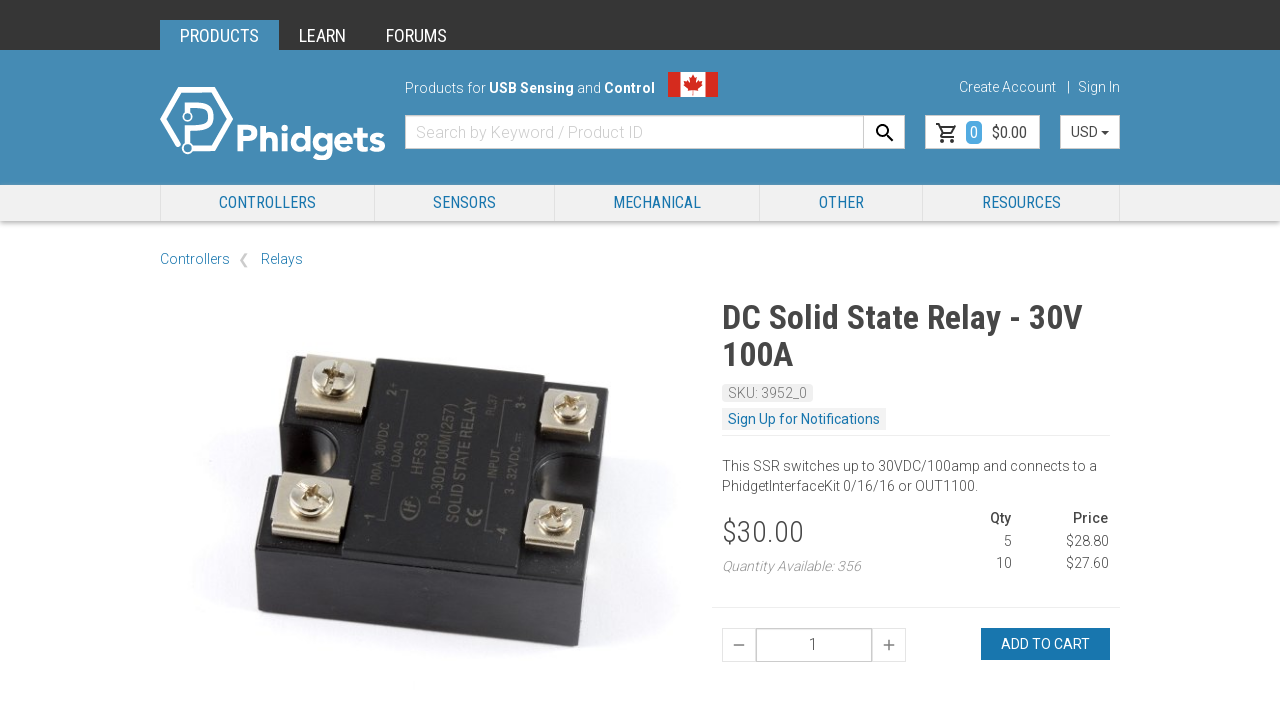

--- FILE ---
content_type: text/html; charset=utf-8
request_url: https://www.phidgets.com/?prodid=567
body_size: 16382
content:
<!DOCTYPE html>
<html lang="en">
<head>
	<meta charset="utf-8">
	<meta http-equiv="X-UA-Compatible" content="IE=edge">
	<meta name="viewport" content="width=device-width, initial-scale=1">
	<meta name="description" content="This SSR switches up to 30VDC/100amp and connects to a PhidgetInterfaceKit 0/16/16 or OUT1100.
">
	<meta name="theme-color" content="#458bb4">
	<link rel="canonical" href="https://www.phidgets.com/?prodid=567">
	
	<title>DC Solid State Relay - 30V 100A - 3952_0 - Phidgets</title>
	<link href='https://fonts.googleapis.com/css?family=Roboto+Condensed:300,400,700' rel='stylesheet' type='text/css'>
	<link href='https://fonts.googleapis.com/css?family=Roboto:100,300,400,500,700' rel='stylesheet' type='text/css'>
	<link href='https://fonts.googleapis.com/css?family=Roboto+Mono:300,400' rel='stylesheet' type='text/css'>
	<link rel="stylesheet" type="text/css" href="https://cdn.phidgets.com/bower_components/bootstrap/dist/css/bootstrap.min.css">
	<link rel="stylesheet" type="text/css" href="https://cdn.phidgets.com/bower_components/lightbox2/dist/css/lightbox.min.css">
	<link rel="stylesheet" type="text/css" href="https://cdn.phidgets.com/styles/clientstyles.min.css?v=1.0.77">
	<link rel="stylesheet" type="text/css" href="https://cdn.phidgets.com/styles/jquery-ui.min.css">
	<link rel="stylesheet" href="https://cdn.phidgets.com/scripts/cookieconsent/cookieconsent.css">
	<script src="https://cdn.phidgets.com/bower_components/jquery/dist/jquery.min.js"></script>
	<script src="https://cdn.phidgets.com/scripts/jquery-ui.min.js"></script>
	<script src="https://cdn.phidgets.com/scripts/jquery.sticky-kit.es5.min.js"></script>
	<script src="https://cdn.phidgets.com/scripts/jquery.metadata.es5.min.js"></script>
	<script src="https://cdn.phidgets.com/scripts/jquery.tablesorter.min.js"></script>
	<script src="https://cdn.phidgets.com/bower_components/bootstrap/dist/js/bootstrap.min.js"></script>
	<script type="text/javascript" async src="https://cdnjs.cloudflare.com/ajax/libs/mathjax/2.7.1/MathJax.js?config=TeX-MML-AM_CHTML"></script>
	<!-- Automatically provides/replaces `Promise` if missing or broken. -->
	<script src="https://cdn.jsdelivr.net/npm/es6-promise@4/dist/es6-promise.min.js"></script>
	<script src="https://cdn.jsdelivr.net/npm/es6-promise@4/dist/es6-promise.auto.min.js"></script>
	<!-- Google reCaptcha -->
	<script src="https://www.google.com/recaptcha/api.js?render=6LeqJbIUAAAAABa7lbnklXcsYOl3KVRXoDUOZAO9"></script>
	<link rel="apple-touch-icon" sizes="180x180" href="/apple-touch-icon.png?v=2">
	<link rel="icon" type="image/png" sizes="32x32" href="/favicon-32x32.png?v=2">
	<link rel="icon" type="image/png" sizes="16x16" href="/favicon-16x16.png?v=2">
	<link rel="manifest" href="/site.webmanifest?v=2">
	<link rel="mask-icon" href="/safari-pinned-tab.svg?v=2" color="#5bbad5">
	<link rel="shortcut icon" href="/favicon.ico?v=2">
	<meta name="msapplication-TileColor" content="#da532c">
	<meta name="theme-color" content="#ffffff">
	<link href="atom" type="application/atom+xml" rel="alternate" title="Projects and Articles Atom feed">
	<link href="rss" type="application/rss+xml" rel="alternate" title="Projects and Articles RSS feed">
	<script type="application/ld+json">[{"@context":"https://schema.org/","@type":"Product","name":"DC Solid State Relay - 30V 100A","image":"https://www.phidgets.com/productfiles/3952/3952_0/Images/1000x-/0/3952_0.jpg","description":"This SSR switches up to 30VDC/100amp and connects to a PhidgetInterfaceKit 0/16/16 or OUT1100.","sku":"3952_0","brand":{"@type":"Brand","name":"Phidgets"},"offers":{"@type":"Offer","availability":"https://schema.org/InStock","itemCondition":"https://schema.org/NewCondition","priceValidUntil":"2026-01-20","priceSpecification":{"@type":"UnitPriceSpecification","price":30,"priceCurrency":"USD"}},"gtin12":"810151152639"},{"@context":"https://schema.org","@type":"BreadcrumbList","itemListElement":[{"@type":"ListItem","position":1,"name":"Controllers","item":"https://www.phidgets.com/?tier=0&catid=0&pcid=39"},{"@type":"ListItem","position":2,"name":"Relays","item":"https://www.phidgets.com/?tier=2&catid=46&pcid=39"}]},{"@context":"https://schema.org","@type":"Organization","name":"Phidgets Inc.","url":"https://www.phidgets.com","logo":"https://www.phidgets.com/images/phidgets-logo-hex-only-black.svg"},{"@context":"https://schema.org","@type":"WebSite","name":"Phidgets","url":"https://www.phidgets.com/","potentialAction":{"@type":"SearchAction","target":{"@type":"EntryPoint","urlTemplate":"https://www.phidgets.com/?view=search&q={search_term_string}"},"query-input":"required name=search_term_string"}}]</script>
	<!-- Google tag (gtag.js) -->
<script async type="text/plain" data-cookiecategory="analytics" src="https://www.googletagmanager.com/gtag/js?id=G-6P7Q4169FJ"></script>
<script type="text/plain" data-cookiecategory="analytics">
  window.dataLayer = window.dataLayer || [];
  function gtag(){dataLayer.push(arguments);}
  gtag('js', new Date());
  gtag('config', 'G-6P7Q4169FJ');
</script>
	<script async type="text/plain" data-cookiecategory="marketing" src="//static.klaviyo.com/onsite/js/klaviyo.js?company_id=W8xxPn"></script>
	<script type="text/plain" data-cookiecategory="marketing">
		// Make klaviyo object available immediately
		!function(){if(!window.klaviyo){window._klOnsite=window._klOnsite||[];try{window.klaviyo=new Proxy({},{get:function(n,i){return"push"===i?function(){var n;(n=window._klOnsite).push.apply(n,arguments)}:function(){for(var n=arguments.length,o=new Array(n),w=0;w<n;w++)o[w]=arguments[w];var t="function"==typeof o[o.length-1]?o.pop():void 0,e=new Promise((function(n){window._klOnsite.push([i].concat(o,[function(i){t&&t(i),n(i)}]))}));return e}}})}catch(n){window.klaviyo=window.klaviyo||[],window.klaviyo.push=function(){var n;(n=window._klOnsite).push.apply(n,arguments)}}}}();
		
	</script>
	<script>
		
	</script>
</head>
<body>
	<i id="top-of-page"></i>
	<noscript>
		<div class="ph-noscript panel panel-danger text-center">
			<div class="panel-heading"><strong>Sorry, it looks like javascript is disabled in your browser.</strong></div>
			<div class="panel-body">
				<img src="https://cdn.phidgets.com/images/phidgets-logo-hex-only.jpg" width="70">
				<br><br>
				<p>Please enable Javascript to continue to Phidgets.com</p>
			</div>
		</div>
	</noscript>
	
	<div class="container-fluid ph-xw-topnav visible-md visible-lg">
	<div class="container">
		<ul class="list-group">
			<li class="list-group-item active"><a href="/">PRODUCTS</a></li>
			<li class="list-group-item"><a href="https://www.phidgets.com/docs/Main_Page">LEARN</a></li>
			<li class="list-group-item"><a href="https://www.phidgets.com/phorum/">FORUMS</a></li>
		</ul>
	</div>
</div>
<div class="container-fluid ph-header-container visible-md visible-lg">
	<div class="container">
		<!-- Header Secondary Navigation Desktop Only -->
		<div class="row ph-header-secnav-row">
			<div class="col-md-3"></div>
			<div class="col-md-5 text-left">
				<span class="header-p">
					Products for <strong>USB Sensing</strong> and <strong>Control</strong>
				</span>
				<span class="header-flag">
					<img src="https://cdn.phidgets.com/images/canada_flag.svg" height="25" data-toggle="popover" data-trigger="hover" data-container="body" data-content="Phidgets are designed in Canada" alt="Canada flag">
				</span>
			</div>
			<div class="col-md-4 text-right">
				<span class="list-inline ph-secnav-ul" id="account-status">
					<a href="/?view=account">Create Account</a><span class="ph-vert-divider"></span><a class="ph-pointer" onclick="showLogin();">Sign In</a>
				</span>
			</div>
		</div>
		<!-- Header Search and Cart Desktop-->
		<div class="row ph-header-search-row">
			<div class="col-md-3">
				<a href="/" aria-label="Home"><img src="https://cdn.phidgets.com/images/Phidgets-Logo-White.svg" class="img-responsive" alt="Phidgets Logo"></a>
			</div>
			<div class="col-md-9 ph-header-search-col">
				<div class="input-group">
					<form id="ph-search-form" method="GET">
						<input type="hidden" value="search" name="view">
						<input type="text" class="form-control ph-search-field" placeholder="Search by Keyword / Product ID" name="q" value="">
					</form>
					<div class="input-group-btn">
						<button type="button" class="btn ph-search-btn" onclick="submitSearch()" aria-label="Search"></button>
						<a class="btn btn-default ph-btn-cart" onClick="toggleCart()">
							<span id="cartcount">0</span><span id="cartprice">$0.00</span>
						</a>
						<button type="button" class="btn dropdown-toggle ph-btn-select-currency" data-toggle="dropdown" aria-haspopup="true" aria-expanded="false">
							<span id="selected-currency">USD</span> <span class="caret"></span>
						</button>
						<ul class="dropdown-menu dropdown-menu-right ph-dropdown-currency" id="currency-select">
							
<li><a class="ph-pointer" value="USD" rate="1" selected symbol="$">USD</a></li>
<li><a class="ph-pointer" value="CAD" rate="1.41" symbol="$">CAD</a></li>
						</ul>
					</div>
				</div>
			</div>
		</div>
	</div>
</div>

	<!-- Desktop -->
<div class="ph-mainnav-container visible-md visible-lg">
	<div class="container">
		<div class="row">
			<div class="col-md-12">
				<ul class="nav nav-justified ph-mainnav-navigation">
					
<li class="mega-dropdown">
<a class="dropdown-toggle ph-mainnav-btn ph-pointer" data-toggle="dropdown">Controllers</a>
	<div class="dropdown-menu mega-dropdown-menu row">
		<div class="row">
			<div class="col-md-12">
				<div class="col-md-3">
					<div class="ph-megamenu-tier1"><span><div class="ph-megamenu-hdr">I/O Boards</div></span>
					</div>
					<div class="ph-megamenu-tier2"><a href="/?tier=2&catid=64&pcid=57"><div class="ph-megamenu-btn"><span class="ph-megamenu-rsaquo"></span><span>VINT Hubs</span></div></a></div>
					<div class="ph-megamenu-tier2"><a href="/?tier=2&catid=105&pcid=85"><div class="ph-megamenu-btn"><span class="ph-megamenu-rsaquo"></span><span>Digital Input</span></div></a></div>
					<div class="ph-megamenu-tier2"><a href="/?tier=2&catid=109&pcid=89"><div class="ph-megamenu-btn"><span class="ph-megamenu-rsaquo"></span><span>Digital Output</span></div></a></div>
					<div class="ph-megamenu-tier2"><a href="/?tier=2&catid=106&pcid=86"><div class="ph-megamenu-btn"><span class="ph-megamenu-rsaquo"></span><span>Voltage Input</span></div></a></div>
					<div class="ph-megamenu-tier2"><a href="/?tier=2&catid=110&pcid=90"><div class="ph-megamenu-btn"><span class="ph-megamenu-rsaquo"></span><span>Voltage Output</span></div></a></div>
				</div>
				<div class="col-md-3">
					<div class="ph-megamenu-tier1"><span><div class="ph-megamenu-hdr">Motor Controllers</div></span>
					</div>
					<div class="ph-megamenu-tier2"><a href="/?tier=2&catid=18&pcid=15"><div class="ph-megamenu-btn"><span class="ph-megamenu-rsaquo"></span><span>DC Controllers</span></div></a></div>
					<div class="ph-megamenu-tier2"><a href="/?tier=2&catid=102&pcid=82"><div class="ph-megamenu-btn"><span class="ph-megamenu-rsaquo"></span><span>BLDC Controllers</span></div></a></div>
					<div class="ph-megamenu-tier2"><a href="/?tier=2&catid=21&pcid=18"><div class="ph-megamenu-btn"><span class="ph-megamenu-rsaquo"></span><span>Servo Controllers</span></div></a></div>
					<div class="ph-megamenu-tier2"><a href="/?tier=2&catid=23&pcid=20"><div class="ph-megamenu-btn"><span class="ph-megamenu-rsaquo"></span><span>Stepper Controllers</span></div></a></div>
					<div class="ph-megamenu-tier2"><a href="/?tier=2&catid=111&pcid=91"><div class="ph-megamenu-btn"><span class="ph-megamenu-rsaquo"></span><span>Power Guards</span></div></a></div>
				</div>
				<div class="col-md-3">
					<div class="ph-megamenu-tier1"><a href="/?tier=1&catid=46&pcid=39"><div class="ph-megamenu-btn">Relays</div></a>
					</div>
					<div class="ph-megamenu-tier1"><a href="/?tier=1&catid=81&pcid=72"><div class="ph-megamenu-btn">RFID</div></a>
					</div>
					<div class="ph-megamenu-tier1"><a href="/?tier=1&catid=97&pcid=77"><div class="ph-megamenu-btn">Single-Board Computers</div></a>
					</div>
				</div>
				<div class="col-md-3">
					<div class="ph-megamenu-tier1"><a href="/?tier=1&catid=99&pcid=79"><div class="ph-megamenu-btn">LED Controllers</div></a>
					</div>
					<div class="ph-megamenu-tier1"><a href="/?tier=1&catid=100&pcid=80"><div class="ph-megamenu-btn">LCD Controllers</div></a>
					</div>
					<div class="ph-megamenu-tier1"><a href="/?tier=1&catid=62&pcid=55"><div class="ph-megamenu-btn">Remote Control</div></a>
					</div>
				</div>
			</div>
		</div>
	</div>
</li>
<li class="mega-dropdown">
<a class="dropdown-toggle ph-mainnav-btn ph-pointer" data-toggle="dropdown">Sensors</a>
	<div class="dropdown-menu mega-dropdown-menu row">
		<div class="row">
			<div class="col-md-12">
				<div class="col-md-3">
					<div class="ph-megamenu-tier1"><a href="/?tier=1&catid=14&pcid=12"><div class="ph-megamenu-btn">Temperature/Humidity</div></a>
					</div>
					<div class="ph-megamenu-tier1"><a href="/?tier=1&catid=107&pcid=87"><div class="ph-megamenu-btn">Thermocouples</div></a>
					</div>
					<div class="ph-megamenu-tier1"><a href="/?tier=1&catid=108&pcid=88"><div class="ph-megamenu-btn">RTD</div></a>
					</div>
					<div class="ph-megamenu-tier1"><a href="/?tier=1&catid=8&pcid=6"><div class="ph-megamenu-btn">Light/Sound</div></a>
					</div>
					<div class="ph-megamenu-tier1"><a href="/?tier=1&catid=7&pcid=5"><div class="ph-megamenu-btn">Gas Pressure</div></a>
					</div>
					<div class="ph-megamenu-tier1"><a href="/?tier=1&catid=11&pcid=9"><div class="ph-megamenu-btn">pH/ORP</div></a>
					</div>
					<div class="ph-megamenu-tier1"><a href="/?tier=1&catid=16&pcid=14"><div class="ph-megamenu-btn">Voltage/Current</div></a>
					</div>
				</div>
				<div class="col-md-3">
					<div class="ph-megamenu-tier1"><a href="/?tier=1&catid=9&pcid=7"><div class="ph-megamenu-btn">Load Cells</div></a>
					</div>
					<div class="ph-megamenu-tier1"><a href="/?tier=1&catid=98&pcid=78"><div class="ph-megamenu-btn">Load Cell Interfaces</div></a>
					</div>
					<div class="ph-megamenu-tier1"><a href="/?tier=1&catid=6&pcid=4"><div class="ph-megamenu-btn">Force-Sensitive Resistors</div></a>
					</div>
					<div class="ph-megamenu-tier1"><a href="/?tier=1&catid=103&pcid=83"><div class="ph-megamenu-btn">Rotary Position</div></a>
					</div>
					<div class="ph-megamenu-tier1"><a href="/?tier=1&catid=104&pcid=84"><div class="ph-megamenu-btn">Linear Position</div></a>
					</div>
					<div class="ph-megamenu-tier1"><a href="/?tier=1&catid=4&pcid=2"><div class="ph-megamenu-btn">Encoder Interfaces</div></a>
					</div>
				</div>
				<div class="col-md-3">
					<div class="ph-megamenu-tier1"><a href="/?tier=1&catid=5&pcid=3"><div class="ph-megamenu-btn">Distance</div></a>
					</div>
					<div class="ph-megamenu-tier1"><a href="/?tier=1&catid=13&pcid=11"><div class="ph-megamenu-btn">Proximity</div></a>
					</div>
					<div class="ph-megamenu-tier1"><a href="/?tier=1&catid=10&pcid=8"><div class="ph-megamenu-btn">Movement</div></a>
					</div>
					<div class="ph-megamenu-tier1"><a href="/?tier=1&catid=15&pcid=13"><div class="ph-megamenu-btn">Touch/Human Input</div></a>
					</div>
				</div>
			</div>
		</div>
	</div>
</li>
<li class="mega-dropdown">
<a class="dropdown-toggle ph-mainnav-btn ph-pointer" data-toggle="dropdown">Mechanical</a>
	<div class="dropdown-menu mega-dropdown-menu row">
		<div class="row">
			<div class="col-md-12">
				<div class="col-md-3">
					<div class="ph-megamenu-tier1"><span><div class="ph-megamenu-hdr">Motors</div></span>
					</div>
					<div class="ph-megamenu-tier2"><a href="/?tier=2&catid=19&pcid=16"><div class="ph-megamenu-btn"><span class="ph-megamenu-rsaquo"></span><span>Brushed DC Motors</span></div></a></div>
					<div class="ph-megamenu-tier2"><a href="/?tier=2&catid=101&pcid=81"><div class="ph-megamenu-btn"><span class="ph-megamenu-rsaquo"></span><span>Brushless DC Motors</span></div></a></div>
					<div class="ph-megamenu-tier2"><a href="/?tier=2&catid=22&pcid=19"><div class="ph-megamenu-btn"><span class="ph-megamenu-rsaquo"></span><span>Servo Motors</span></div></a></div>
					<div class="ph-megamenu-tier2"><a href="/?tier=2&catid=24&pcid=21"><div class="ph-megamenu-btn"><span class="ph-megamenu-rsaquo"></span><span>Stepper Motors</span></div></a></div>
					<div class="ph-megamenu-tier2"><a href="/?tier=2&catid=25&pcid=22"><div class="ph-megamenu-btn"><span class="ph-megamenu-rsaquo"></span><span>Linear Actuators</span></div></a></div>
				</div>
				<div class="col-md-3">
					<div class="ph-megamenu-tier1"><span><div class="ph-megamenu-hdr">Transmission</div></span>
					</div>
					<div class="ph-megamenu-tier2"><a href="/?tier=2&catid=42&pcid=35"><div class="ph-megamenu-btn"><span class="ph-megamenu-rsaquo"></span><span>Belt Drive</span></div></a></div>
					<div class="ph-megamenu-tier2"><a href="/?tier=2&catid=43&pcid=36"><div class="ph-megamenu-btn"><span class="ph-megamenu-rsaquo"></span><span>Chain Drive</span></div></a></div>
					<div class="ph-megamenu-tier2"><a href="/?tier=2&catid=44&pcid=37"><div class="ph-megamenu-btn"><span class="ph-megamenu-rsaquo"></span><span>Gearboxes</span></div></a></div>
					<div class="ph-megamenu-tier2"><a href="/?tier=2&catid=45&pcid=38"><div class="ph-megamenu-btn"><span class="ph-megamenu-rsaquo"></span><span>Shaft Couplers</span></div></a></div>
					<div class="ph-megamenu-tier2"><a href="/?tier=2&catid=83&pcid=74"><div class="ph-megamenu-btn"><span class="ph-megamenu-rsaquo"></span><span>Rotary Shaft</span></div></a></div>
					<div class="ph-megamenu-tier2"><a href="/?tier=2&catid=84&pcid=75"><div class="ph-megamenu-btn"><span class="ph-megamenu-rsaquo"></span><span>Bearings</span></div></a></div>
				</div>
				<div class="col-md-3">
					<div class="ph-megamenu-tier1"><span><div class="ph-megamenu-hdr">Linear Motion</div></span>
					</div>
					<div class="ph-megamenu-tier2"><a href="/?tier=2&catid=37&pcid=31"><div class="ph-megamenu-btn"><span class="ph-megamenu-rsaquo"></span><span>8mm</span></div></a></div>
					<div class="ph-megamenu-tier2"><a href="/?tier=2&catid=38&pcid=32"><div class="ph-megamenu-btn"><span class="ph-megamenu-rsaquo"></span><span>12mm</span></div></a></div>
					<div class="ph-megamenu-tier2"><a href="/?tier=2&catid=39&pcid=33"><div class="ph-megamenu-btn"><span class="ph-megamenu-rsaquo"></span><span>16mm</span></div></a></div>
					<div class="ph-megamenu-tier2"><a href="/?tier=2&catid=40&pcid=34"><div class="ph-megamenu-btn"><span class="ph-megamenu-rsaquo"></span><span>25mm</span></div></a></div>
				</div>
				<div class="col-md-3">
					<div class="ph-megamenu-tier1"><span><div class="ph-megamenu-hdr">T-Slot</div></span>
					</div>
					<div class="ph-megamenu-tier2"><a href="/?tier=2&catid=33&pcid=28"><div class="ph-megamenu-btn"><span class="ph-megamenu-rsaquo"></span><span>PG20</span></div></a></div>
					<div class="ph-megamenu-tier2"><a href="/?tier=2&catid=34&pcid=29"><div class="ph-megamenu-btn"><span class="ph-megamenu-rsaquo"></span><span>PG30</span></div></a></div>
					<div class="ph-megamenu-tier2"><a href="/?tier=2&catid=35&pcid=30"><div class="ph-megamenu-btn"><span class="ph-megamenu-rsaquo"></span><span>PG40</span></div></a></div>
				</div>
			</div>
		</div>
	</div>
</li>
<li class="mega-dropdown">
<a class="dropdown-toggle ph-mainnav-btn ph-pointer" data-toggle="dropdown">Other</a>
	<div class="dropdown-menu mega-dropdown-menu row">
		<div class="row">
			<div class="col-md-12">
				<div class="col-md-3">
					<div class="ph-megamenu-tier1"><span><div class="ph-megamenu-hdr">Cables</div></span>
					</div>
					<div class="ph-megamenu-tier2"><a href="/?tier=2&catid=28&pcid=24"><div class="ph-megamenu-btn"><span class="ph-megamenu-rsaquo"></span><span>USB</span></div></a></div>
					<div class="ph-megamenu-tier2"><a href="/?tier=2&catid=29&pcid=25"><div class="ph-megamenu-btn"><span class="ph-megamenu-rsaquo"></span><span>Wire</span></div></a></div>
					<div class="ph-megamenu-tier2"><a href="/?tier=2&catid=30&pcid=26"><div class="ph-megamenu-btn"><span class="ph-megamenu-rsaquo"></span><span>Multi-Conductor</span></div></a></div>
					<div class="ph-megamenu-tier2"><a href="/?tier=2&catid=51&pcid=44"><div class="ph-megamenu-btn"><span class="ph-megamenu-rsaquo"></span><span>Cable Connectors</span></div></a></div>
				</div>
				<div class="col-md-3">
					<div class="ph-megamenu-tier1"><a href="/?tier=1&catid=61&pcid=54"><div class="ph-megamenu-btn">Power Supplies</div></a>
					</div>
					<div class="ph-megamenu-tier1"><a href="/?tier=1&catid=58&pcid=51"><div class="ph-megamenu-btn">Fuses/Protection</div></a>
					</div>
					<div class="ph-megamenu-tier1"><a href="/?tier=1&catid=113&pcid=92"><div class="ph-megamenu-btn">Power Guards</div></a>
					</div>
					<div class="ph-megamenu-tier1"><a href="/?tier=1&catid=57&pcid=50"><div class="ph-megamenu-btn">Enclosures</div></a>
					</div>
					<div class="ph-megamenu-tier1"><a href="/?tier=1&catid=96&pcid=76"><div class="ph-megamenu-btn">USB Hubs</div></a>
					</div>
				</div>
				<div class="col-md-3">
					<div class="ph-megamenu-tier1"><a href="/?tier=1&catid=63&pcid=56"><div class="ph-megamenu-btn">Switches</div></a>
					</div>
					<div class="ph-megamenu-tier1"><a href="/?tier=1&catid=60&pcid=53"><div class="ph-megamenu-btn">LEDs</div></a>
					</div>
					<div class="ph-megamenu-tier1"><a href="/?tier=1&catid=47&pcid=40"><div class="ph-megamenu-btn">RFID Tags</div></a>
					</div>
					<div class="ph-megamenu-tier1"><a href="/?tier=1&catid=52&pcid=45"><div class="ph-megamenu-btn">DIN</div></a>
					</div>
				</div>
			</div>
		</div>
	</div>
</li>
					<li class="mega-dropdown">
						<a class="dropdown-toggle ph-mainnav-btn ph-mainnav-support-btn ph-pointer" data-toggle="dropdown">RESOURCES</a>
						<div class="dropdown-menu mega-dropdown-menu row">
							<div class="row">
								<div class="col-md-3">
									<div class="ph-megamenu-tier1"><div class="ph-megamenu-hdr" style="font-size:16px;text-transform:uppercase;font-weight:500;"><a href="https://www.phidgets.com/docs/Operating_System_Support">Operating Systems</a></div></div>
									<div class="ph-megamenu-tier2"><a href="https://www.phidgets.com/docs/OS_-_Windows"><div class="ph-megamenu-btn"><span class="ph-megamenu-rsaquo"></span>Windows</div></a></div>
									<div class="ph-megamenu-tier2"><a href="https://www.phidgets.com/docs/OS_-_OS_X"><div class="ph-megamenu-btn"><span class="ph-megamenu-rsaquo"></span>macOS</div></a></div>
									<div class="ph-megamenu-tier2"><a href="https://www.phidgets.com/docs/OS_-_Linux"><div class="ph-megamenu-btn"><span class="ph-megamenu-rsaquo"></span>Linux</div></a></div>
									<div class="ph-megamenu-tier2"><a href="https://www.phidgets.com/docs/OS_-_iOS"><div class="ph-megamenu-btn"><span class="ph-megamenu-rsaquo"></span>iOS</div></a></div>
									<div class="ph-megamenu-tier2"><a href="https://www.phidgets.com/docs/OS_-_Android"><div class="ph-megamenu-btn"><span class="ph-megamenu-rsaquo"></span>Android</div></a></div>
									<div class="ph-megamenu-tier2"><a href="https://www.phidgets.com/docs/OS_-_Phidget_SBC"><div class="ph-megamenu-btn"><span class="ph-megamenu-rsaquo"></span>Phidget SBC</div></a></div>
								</div>
								<div class="col-md-3">
									<div class="ph-megamenu-tier1"><div class="ph-megamenu-hdr" style="font-size:16px;text-transform:uppercase;font-weight:500;"><a href="https://www.phidgets.com/docs/Programming_Resources">Languages</a></div></div>
									<div class="ph-megamenu-tier2"><a href="https://www.phidgets.com/docs/Language_-_C"><div class="ph-megamenu-btn"><span class="ph-megamenu-rsaquo"></span>C</div></a></div>
									<div class="ph-megamenu-tier2"><a href="https://www.phidgets.com/docs/Language_-_C_Sharp"><div class="ph-megamenu-btn"><span class="ph-megamenu-rsaquo"></span>C#</div></a></div>
									<div class="ph-megamenu-tier2"><a href="https://www.phidgets.com/docs/Language_-_Python"><div class="ph-megamenu-btn"><span class="ph-megamenu-rsaquo"></span>Python</div></a></div>
									<div class="ph-megamenu-tier2"><a href="https://www.phidgets.com/docs/Language_-_Java"><div class="ph-megamenu-btn"><span class="ph-megamenu-rsaquo"></span>Java</div></a></div>
									<div class="ph-megamenu-tier2"><a href="https://www.phidgets.com/docs/Language_-_JavaScript"><div class="ph-megamenu-btn"><span class="ph-megamenu-rsaquo"></span>JavaScript</div></a></div>
									<div class="ph-megamenu-tier2"><a href="https://www.phidgets.com/docs/Language_-_Swift"><div class="ph-megamenu-btn"><span class="ph-megamenu-rsaquo"></span>Swift</div></a></div>
									<div class="ph-megamenu-tier2"><a href="https://www.phidgets.com/docs/Language_-_LabVIEW"><div class="ph-megamenu-btn"><span class="ph-megamenu-rsaquo"></span>LabVIEW</div></a></div>
									<div class="ph-megamenu-tier2"><a href="https://www.phidgets.com/docs/Language_-_Max"><div class="ph-megamenu-btn"><span class="ph-megamenu-rsaquo"></span>Max</div></a></div>
								</div>
								<div class="col-md-3">
									<div class="ph-megamenu-tier1"><div class="ph-megamenu-hdr" style="font-size:16px;text-transform:uppercase;font-weight:500;">General Resources</div></div>
									<div class="ph-megamenu-tier2"><a href="https://www.phidgets.com/docs/What_is_a_Phidget%3F"><div class="ph-megamenu-btn"><span class="ph-megamenu-rsaquo"></span>What is a Phidget?</div></a></div>
									<div class="ph-megamenu-tier2"><a href="https://www.phidgets.com/docs/Main_Page"><div class="ph-megamenu-btn"><span class="ph-megamenu-rsaquo"></span>Getting Started</div></a></div>
									<div class="ph-megamenu-tier2"><a href="/?view=content"><div class="ph-megamenu-btn"><span class="ph-megamenu-rsaquo"></span>Content</div></a></div>
								</div>
								<div class="col-md-3">
									<div class="ph-megamenu-tier1"><div class="ph-megamenu-hdr" style="font-size:16px;text-transform:uppercase;font-weight:500;">Programming Resources</div></div>
									<div class="ph-megamenu-tier2"><a href="/?view=api"><div class="ph-megamenu-btn"><span class="ph-megamenu-rsaquo"></span>API</div></a></div>
									<div class="ph-megamenu-tier2"><a href="/?view=code_samples"><div class="ph-megamenu-btn"><span class="ph-megamenu-rsaquo"></span>Code Samples</div></a></div>
									<div class="ph-megamenu-tier2"><a href="https://www.phidgets.com/docs/Phidget_Programming_Basics"><div class="ph-megamenu-btn"><span class="ph-megamenu-rsaquo"></span>Phidget Programming</div></a></div>
								</div>
							</div>
						</div>
					</li>
				</ul>
			</div>
		</div>
	</div>
</div>
<!-- Mobile -->
<div class="container-fluid ph-header-container visible-xs visible-sm">
	<div class="ph-mb-top-heading">
		<span class="hidden-xs"><strong>Phidgets: </strong></span>
		Products for <strong>USB Sensing</strong> and <strong>Control</strong>
		<img src="https://cdn.phidgets.com/images/canada_flag.svg" height="16" style="padding-left: 10px;">
	</div>
	<!-- Header Main Navigation Mobile -->
	<div class="ph-mb-mainnav-row">
		<a href="/" class="ph-mb-logo-col"></a>
		<div class="text-right ph-mb-menu-col">
			<ul class="list-inline">
				<li id="ph-mb-menu-account"><a class="ph-mb-mainnav-item ph-mb-account ph-pointer" onclick="showLogin()"></a></li>
				<li id="ph-mb-menu-search" target="search" class="ph-mb-menubtn"><a class="ph-mb-mainnav-item ph-mb-search ph-pointer"></a></li>
				<li><a class="ph-mb-mainnav-item ph-mb-cart ph-pointer" onclick="toggleCart(); closeMbBtns();"></a></li>
				<li id="ph-mb-menu-menu" target="menu" class="ph-mb-menubtn"><a class="ph-mb-mainnav-item ph-mb-menu ph-pointer"></a></li>
			</ul>
		</div>
	</div>
	<!-- Search Input Mobile -->
	<div id="ph-mb-search-ctn">
		<form method="GET">
			<div class="input-group">
				<input type="hidden" value="search" name="view">
				<input type="text" class="form-control ph-search-field" placeholder="Search by Keyword / Product ID" name="q">
				<span class="input-group-btn">
					<button class="btn ph-search-btn" type="submit"></button>
				</span>
			</div>
		</form>
	</div>
	<div id="ph-mb-menu-ctn" class="ph-mb-mainnav-menu">
		<div>
			<ul class="nav">
				<li class="active"><a href="#mb-t-shop" role="tab" data-toggle="tab">Shop</a></li>
				<li><a href="#mb-t-support" role="tab" data-toggle="tab">Support</a></li>
			</ul>
			<!-- Tab panes -->
			<div class="tab-content">
				<!-- Mobile Shop Menu -->
				<div role="tabpanel" class="tab-pane active" id="mb-t-shop">
					<div class="list-group visible-sm visible-xs">
						
<a href="#t0a0" class="list-group-item ph-expand ph-mb-mainnav-t0" data-toggle="collapse">Controllers</a>
<div class="collapse" id="t0a0">
	<a href="/?tier=0&catid=0&pcid=57" class="list-group-item ph-mb-mainnav-t1">All Controllers</a>
	<a href="#t1a2" class="list-group-item ph-expand ph-mb-mainnav-t1" data-toggle="collapse"><span class="ph-megamenu-rsaquo"></span>I/O Boards</a>
	<div class="collapse" id="t1a2">
	<a href="/?tier=1&catid=2&pcid=57" class="list-group-item ph-mb-mainnav-t2">All I/O Boards</a>
	<a href="/?tier=2&catid=64&pcid=57" class="list-group-item ph-mb-mainnav-t2">VINT Hubs</a>
	<a href="/?tier=2&catid=105&pcid=85" class="list-group-item ph-mb-mainnav-t2">Digital Input</a>
	<a href="/?tier=2&catid=109&pcid=89" class="list-group-item ph-mb-mainnav-t2">Digital Output</a>
	<a href="/?tier=2&catid=106&pcid=86" class="list-group-item ph-mb-mainnav-t2">Voltage Input</a>
	<a href="/?tier=2&catid=110&pcid=90" class="list-group-item ph-mb-mainnav-t2">Voltage Output</a>
	</div>
	<a href="#t1a71" class="list-group-item ph-expand ph-mb-mainnav-t1" data-toggle="collapse"><span class="ph-megamenu-rsaquo"></span>Motor Controllers</a>
	<div class="collapse" id="t1a71">
	<a href="/?tier=1&catid=71&pcid=15" class="list-group-item ph-mb-mainnav-t2">All Motor Controllers</a>
	<a href="/?tier=2&catid=18&pcid=15" class="list-group-item ph-mb-mainnav-t2">DC Controllers</a>
	<a href="/?tier=2&catid=102&pcid=82" class="list-group-item ph-mb-mainnav-t2">BLDC Controllers</a>
	<a href="/?tier=2&catid=21&pcid=18" class="list-group-item ph-mb-mainnav-t2">Servo Controllers</a>
	<a href="/?tier=2&catid=23&pcid=20" class="list-group-item ph-mb-mainnav-t2">Stepper Controllers</a>
	<a href="/?tier=2&catid=111&pcid=91" class="list-group-item ph-mb-mainnav-t2">Power Guards</a>
	</div>
	<a href="/?tier=1&catid=46&pcid=39" class="list-group-item ph-mb-mainnav-t1"><span class="ph-megamenu-rsaquo"></span>Relays</a>
	<a href="/?tier=1&catid=81&pcid=72" class="list-group-item ph-mb-mainnav-t1"><span class="ph-megamenu-rsaquo"></span>RFID</a>
	<a href="/?tier=1&catid=97&pcid=77" class="list-group-item ph-mb-mainnav-t1"><span class="ph-megamenu-rsaquo"></span>Single-Board Computers</a>
	<a href="/?tier=1&catid=99&pcid=79" class="list-group-item ph-mb-mainnav-t1"><span class="ph-megamenu-rsaquo"></span>LED Controllers</a>
	<a href="/?tier=1&catid=100&pcid=80" class="list-group-item ph-mb-mainnav-t1"><span class="ph-megamenu-rsaquo"></span>LCD Controllers</a>
	<a href="/?tier=1&catid=62&pcid=55" class="list-group-item ph-mb-mainnav-t1"><span class="ph-megamenu-rsaquo"></span>Remote Control</a>
</div>
<a href="#t0a3" class="list-group-item ph-expand ph-mb-mainnav-t0" data-toggle="collapse">Sensors</a>
<div class="collapse" id="t0a3">
	<a href="/?tier=0&catid=3&pcid=12" class="list-group-item ph-mb-mainnav-t1">All Sensors</a>
	<a href="/?tier=1&catid=14&pcid=12" class="list-group-item ph-mb-mainnav-t1"><span class="ph-megamenu-rsaquo"></span>Temperature/Humidity</a>
	<a href="/?tier=1&catid=107&pcid=87" class="list-group-item ph-mb-mainnav-t1"><span class="ph-megamenu-rsaquo"></span>Thermocouples</a>
	<a href="/?tier=1&catid=108&pcid=88" class="list-group-item ph-mb-mainnav-t1"><span class="ph-megamenu-rsaquo"></span>RTD</a>
	<a href="/?tier=1&catid=8&pcid=6" class="list-group-item ph-mb-mainnav-t1"><span class="ph-megamenu-rsaquo"></span>Light/Sound</a>
	<a href="/?tier=1&catid=7&pcid=5" class="list-group-item ph-mb-mainnav-t1"><span class="ph-megamenu-rsaquo"></span>Gas Pressure</a>
	<a href="/?tier=1&catid=11&pcid=9" class="list-group-item ph-mb-mainnav-t1"><span class="ph-megamenu-rsaquo"></span>pH/ORP</a>
	<a href="/?tier=1&catid=16&pcid=14" class="list-group-item ph-mb-mainnav-t1"><span class="ph-megamenu-rsaquo"></span>Voltage/Current</a>
	<a href="/?tier=1&catid=9&pcid=7" class="list-group-item ph-mb-mainnav-t1"><span class="ph-megamenu-rsaquo"></span>Load Cells</a>
	<a href="/?tier=1&catid=98&pcid=78" class="list-group-item ph-mb-mainnav-t1"><span class="ph-megamenu-rsaquo"></span>Load Cell Interfaces</a>
	<a href="/?tier=1&catid=6&pcid=4" class="list-group-item ph-mb-mainnav-t1"><span class="ph-megamenu-rsaquo"></span>Force-Sensitive Resistors</a>
	<a href="/?tier=1&catid=103&pcid=83" class="list-group-item ph-mb-mainnav-t1"><span class="ph-megamenu-rsaquo"></span>Rotary Position</a>
	<a href="/?tier=1&catid=104&pcid=84" class="list-group-item ph-mb-mainnav-t1"><span class="ph-megamenu-rsaquo"></span>Linear Position</a>
	<a href="/?tier=1&catid=4&pcid=2" class="list-group-item ph-mb-mainnav-t1"><span class="ph-megamenu-rsaquo"></span>Encoder Interfaces</a>
	<a href="/?tier=1&catid=5&pcid=3" class="list-group-item ph-mb-mainnav-t1"><span class="ph-megamenu-rsaquo"></span>Distance</a>
	<a href="/?tier=1&catid=13&pcid=11" class="list-group-item ph-mb-mainnav-t1"><span class="ph-megamenu-rsaquo"></span>Proximity</a>
	<a href="/?tier=1&catid=10&pcid=8" class="list-group-item ph-mb-mainnav-t1"><span class="ph-megamenu-rsaquo"></span>Movement</a>
	<a href="/?tier=1&catid=15&pcid=13" class="list-group-item ph-mb-mainnav-t1"><span class="ph-megamenu-rsaquo"></span>Touch/Human Input</a>
</div>
<a href="#t0a68" class="list-group-item ph-expand ph-mb-mainnav-t0" data-toggle="collapse">Mechanical</a>
<div class="collapse" id="t0a68">
	<a href="/?tier=0&catid=68&pcid=16" class="list-group-item ph-mb-mainnav-t1">All Mechanical</a>
	<a href="#t1a17" class="list-group-item ph-expand ph-mb-mainnav-t1" data-toggle="collapse"><span class="ph-megamenu-rsaquo"></span>Motors</a>
	<div class="collapse" id="t1a17">
	<a href="/?tier=1&catid=17&pcid=16" class="list-group-item ph-mb-mainnav-t2">All Motors</a>
	<a href="/?tier=2&catid=19&pcid=16" class="list-group-item ph-mb-mainnav-t2">Brushed DC Motors</a>
	<a href="/?tier=2&catid=101&pcid=81" class="list-group-item ph-mb-mainnav-t2">Brushless DC Motors</a>
	<a href="/?tier=2&catid=22&pcid=19" class="list-group-item ph-mb-mainnav-t2">Servo Motors</a>
	<a href="/?tier=2&catid=24&pcid=21" class="list-group-item ph-mb-mainnav-t2">Stepper Motors</a>
	<a href="/?tier=2&catid=25&pcid=22" class="list-group-item ph-mb-mainnav-t2">Linear Actuators</a>
	</div>
	<a href="#t1a41" class="list-group-item ph-expand ph-mb-mainnav-t1" data-toggle="collapse"><span class="ph-megamenu-rsaquo"></span>Transmission</a>
	<div class="collapse" id="t1a41">
	<a href="/?tier=1&catid=41&pcid=35" class="list-group-item ph-mb-mainnav-t2">All Transmission</a>
	<a href="/?tier=2&catid=42&pcid=35" class="list-group-item ph-mb-mainnav-t2">Belt Drive</a>
	<a href="/?tier=2&catid=43&pcid=36" class="list-group-item ph-mb-mainnav-t2">Chain Drive</a>
	<a href="/?tier=2&catid=44&pcid=37" class="list-group-item ph-mb-mainnav-t2">Gearboxes</a>
	<a href="/?tier=2&catid=45&pcid=38" class="list-group-item ph-mb-mainnav-t2">Shaft Couplers</a>
	<a href="/?tier=2&catid=83&pcid=74" class="list-group-item ph-mb-mainnav-t2">Rotary Shaft</a>
	<a href="/?tier=2&catid=84&pcid=75" class="list-group-item ph-mb-mainnav-t2">Bearings</a>
	</div>
	<a href="#t1a36" class="list-group-item ph-expand ph-mb-mainnav-t1" data-toggle="collapse"><span class="ph-megamenu-rsaquo"></span>Linear Motion</a>
	<div class="collapse" id="t1a36">
	<a href="/?tier=1&catid=36&pcid=31" class="list-group-item ph-mb-mainnav-t2">All Linear Motion</a>
	<a href="/?tier=2&catid=37&pcid=31" class="list-group-item ph-mb-mainnav-t2">8mm</a>
	<a href="/?tier=2&catid=38&pcid=32" class="list-group-item ph-mb-mainnav-t2">12mm</a>
	<a href="/?tier=2&catid=39&pcid=33" class="list-group-item ph-mb-mainnav-t2">16mm</a>
	<a href="/?tier=2&catid=40&pcid=34" class="list-group-item ph-mb-mainnav-t2">25mm</a>
	</div>
	<a href="#t1a32" class="list-group-item ph-expand ph-mb-mainnav-t1" data-toggle="collapse"><span class="ph-megamenu-rsaquo"></span>T-Slot</a>
	<div class="collapse" id="t1a32">
	<a href="/?tier=1&catid=32&pcid=28" class="list-group-item ph-mb-mainnav-t2">All T-Slot</a>
	<a href="/?tier=2&catid=33&pcid=28" class="list-group-item ph-mb-mainnav-t2">PG20</a>
	<a href="/?tier=2&catid=34&pcid=29" class="list-group-item ph-mb-mainnav-t2">PG30</a>
	<a href="/?tier=2&catid=35&pcid=30" class="list-group-item ph-mb-mainnav-t2">PG40</a>
	</div>
</div>
<a href="#t0a70" class="list-group-item ph-expand ph-mb-mainnav-t0" data-toggle="collapse">Other</a>
<div class="collapse" id="t0a70">
	<a href="/?tier=0&catid=70&pcid=24" class="list-group-item ph-mb-mainnav-t1">All Other</a>
	<a href="#t1a27" class="list-group-item ph-expand ph-mb-mainnav-t1" data-toggle="collapse"><span class="ph-megamenu-rsaquo"></span>Cables</a>
	<div class="collapse" id="t1a27">
	<a href="/?tier=1&catid=27&pcid=24" class="list-group-item ph-mb-mainnav-t2">All Cables</a>
	<a href="/?tier=2&catid=28&pcid=24" class="list-group-item ph-mb-mainnav-t2">USB</a>
	<a href="/?tier=2&catid=29&pcid=25" class="list-group-item ph-mb-mainnav-t2">Wire</a>
	<a href="/?tier=2&catid=30&pcid=26" class="list-group-item ph-mb-mainnav-t2">Multi-Conductor</a>
	<a href="/?tier=2&catid=51&pcid=44" class="list-group-item ph-mb-mainnav-t2">Cable Connectors</a>
	</div>
	<a href="/?tier=1&catid=61&pcid=54" class="list-group-item ph-mb-mainnav-t1"><span class="ph-megamenu-rsaquo"></span>Power Supplies</a>
	<a href="/?tier=1&catid=58&pcid=51" class="list-group-item ph-mb-mainnav-t1"><span class="ph-megamenu-rsaquo"></span>Fuses/Protection</a>
	<a href="/?tier=1&catid=113&pcid=92" class="list-group-item ph-mb-mainnav-t1"><span class="ph-megamenu-rsaquo"></span>Power Guards</a>
	<a href="/?tier=1&catid=57&pcid=50" class="list-group-item ph-mb-mainnav-t1"><span class="ph-megamenu-rsaquo"></span>Enclosures</a>
	<a href="/?tier=1&catid=96&pcid=76" class="list-group-item ph-mb-mainnav-t1"><span class="ph-megamenu-rsaquo"></span>USB Hubs</a>
	<a href="/?tier=1&catid=63&pcid=56" class="list-group-item ph-mb-mainnav-t1"><span class="ph-megamenu-rsaquo"></span>Switches</a>
	<a href="/?tier=1&catid=60&pcid=53" class="list-group-item ph-mb-mainnav-t1"><span class="ph-megamenu-rsaquo"></span>LEDs</a>
	<a href="/?tier=1&catid=47&pcid=40" class="list-group-item ph-mb-mainnav-t1"><span class="ph-megamenu-rsaquo"></span>RFID Tags</a>
	<a href="/?tier=1&catid=52&pcid=45" class="list-group-item ph-mb-mainnav-t1"><span class="ph-megamenu-rsaquo"></span>DIN</a>
</div>
					</div>
				</div>
				<!-- Mobile Support Menu -->
				<div class="tab-pane" id="mb-t-support">
					<div class="list-group">
						<div>
							<a class="list-group-item ph-mb-mainnav-t0 ph-mb-call-phone-no" href="tel:+14032827335">+1 403 282-7335</a>
						</div>
						<!-- Mobile Resources General -->
						<a href="#tab-mb-general" class="list-group-item ph-expand ph-mb-mainnav-t0 collapsed" data-toggle="collapse">General Resources</a>
						<div id="tab-mb-general" class="collapse" style="height: 0px;">
							<a href="https://www.phidgets.com/docs/What_is_a_Phidget%3F" class="list-group-item ph-mb-mainnav-t1 t1-support"><span class="ph-megamenu-rsaquo"></span>What is a phidget?</a>
							<a href="https://www.phidgets.com/docs/Main_Page" class="list-group-item ph-mb-mainnav-t1 t1-support"><span class="ph-megamenu-rsaquo"></span>Getting Started</a>
							<a href="/?view=content" class="list-group-item ph-mb-mainnav-t1 t1-support"><span class="ph-megamenu-rsaquo"></span>Content</a>
						</div>
						<!-- Mobile Resources Programming -->
						<a href="#tab-mb-programming" class="list-group-item ph-expand ph-mb-mainnav-t0 collapsed" data-toggle="collapse">Programming Resources</a>
						<div id="tab-mb-programming" class="collapse" style="height: 0px;">
							<a href="https://www.phidgets.com/docs/Phidget_Programming_Basics" class="list-group-item ph-mb-mainnav-t1 t1-support"><span class="ph-megamenu-rsaquo"></span>Phidget Programming</a>
							<a href="/?view=api" class="list-group-item ph-mb-mainnav-t1 t1-support"><span class="ph-megamenu-rsaquo"></span>API</a>
							<a href="/?view=code_samples" class="list-group-item ph-mb-mainnav-t1 t1-support"><span class="ph-megamenu-rsaquo"></span>Code Samples</a>
						</div>
						<!-- Mobile Support Languages -->
						<a href="#tab-mb-languages" class="list-group-item ph-expand ph-mb-mainnav-t0 collapsed" data-toggle="collapse">Languages</a>
						<div id="tab-mb-languages" class="collapse" style="height: 0px;">
							<a href="https://www.phidgets.com/docs/Language_-_C" class="list-group-item ph-mb-mainnav-t1 t1-support"><span class="ph-megamenu-rsaquo"></span>C</a>
							<a href="https://www.phidgets.com/docs/Language_-_C_Sharp" class="list-group-item ph-mb-mainnav-t1 t1-support"><span class="ph-megamenu-rsaquo"></span>C#</a>
							<a href="https://www.phidgets.com/docs/Language_-_Python" class="list-group-item ph-mb-mainnav-t1 t1-support"><span class="ph-megamenu-rsaquo"></span>Python</a>
							<a href="https://www.phidgets.com/docs/Language_-_Java" class="list-group-item ph-mb-mainnav-t1 t1-support"><span class="ph-megamenu-rsaquo"></span>Java</a>
							<a href="https://www.phidgets.com/docs/Language_-_JavaScript" class="list-group-item ph-mb-mainnav-t1 t1-support"><span class="ph-megamenu-rsaquo"></span>JavaScript</a>
							<a href="https://www.phidgets.com/docs/Language_-_Swift" class="list-group-item ph-mb-mainnav-t1 t1-support"><span class="ph-megamenu-rsaquo"></span>Swift</a>
							<a href="https://www.phidgets.com/docs/Language_-_LabVIEW" class="list-group-item ph-mb-mainnav-t1 t1-support"><span class="ph-megamenu-rsaquo"></span>LabVIEW</a>
							<a href="https://www.phidgets.com/docs/Language_-_Max" class="list-group-item ph-mb-mainnav-t1 t1-support"><span class="ph-megamenu-rsaquo"></span>Max</a>
						</div>
						<!-- Mobile Support Drivers -->
						<a href="#tab-mb-drivers" class="list-group-item ph-expand ph-mb-mainnav-t0 collapsed" data-toggle="collapse">Operating Systems</a>
						<div id="tab-mb-drivers" class="collapse" style="height: 0px;">
							<a href="https://www.phidgets.com/docs/OS_-_Windows" class="list-group-item ph-mb-mainnav-t1 t1-support"><span class="ph-megamenu-rsaquo"></span>Windows</a>
							<a href="https://www.phidgets.com/docs/OS_-_OS_X" class="list-group-item ph-mb-mainnav-t1 t1-support"><span class="ph-megamenu-rsaquo"></span>macOS</a>
							<a href="https://www.phidgets.com/docs/OS_-_Linux" class="list-group-item ph-mb-mainnav-t1 t1-support"><span class="ph-megamenu-rsaquo"></span>Linux</a>
							<a href="https://www.phidgets.com/docs/OS_-_iOS" class="list-group-item ph-mb-mainnav-t1 t1-support"><span class="ph-megamenu-rsaquo"></span>iOS</a>
							<a href="https://www.phidgets.com/docs/OS_-_Android" class="list-group-item ph-mb-mainnav-t1 t1-support"><span class="ph-megamenu-rsaquo"></span>Android</a>
							<a href="https://www.phidgets.com/docs/OS_-_Phidget_SBC" class="list-group-item ph-mb-mainnav-t1 t1-support"><span class="ph-megamenu-rsaquo"></span>Phidget SBC</a>
						</div>
						<!-- Mobile Support Forums -->
						<a href="#tab-mb-forums" class="list-group-item ph-expand ph-mb-mainnav-t0 collapsed" data-toggle="collapse">Forums</a>
						<div id="tab-mb-forums" class="collapse" style="height: 0px;">
							<a href="https://www.phidgets.com/phorum/index.php" class="list-group-item ph-mb-mainnav-t1 t1-support"><span class="ph-megamenu-rsaquo"></span>General</a>
							<a href="https://www.phidgets.com/phorum/viewforum.php?f=32" class="list-group-item ph-mb-mainnav-t1 t1-support"><span class="ph-megamenu-rsaquo"></span>Operating Systems</a>
							<a href="https://www.phidgets.com/phorum/viewforum.php?f=47" class="list-group-item ph-mb-mainnav-t1 t1-support"><span class="ph-megamenu-rsaquo"></span>Programming Languages</a>
						</div>
						<a href="#tab-mb-contact" class="list-group-item ph-expand ph-mb-mainnav-t0 collapsed" data-toggle="collapse">Contact us</a>
						<div id="tab-mb-contact" class="collapse" style="height: 0px;">
							<div class="ph-contact-email"><h4>sales inquiries</h4><h5>quotes, distributor information, purchase orders</h5><a class="ph-email-address" href="mailto:sales@phidgets.com">sales@phidgets.com</a></div>
							<div class="ph-contact-email"><h4>technical inquiries</h4><h5>support, advice, warranty, returns, misshipment</h5><a class="ph-email-address" href="mailto:support@phidgets.com">support@phidgets.com</a></div>
							<div class="ph-contact-email"><h4>website inquiries</h4><h5>corrections or suggestions</h5><a class="ph-email-address" href="mailto:web@phidgets.com">web@phidgets.com</a></div>
							<div class="ph-mb-contact-address"><h4>Address</h4><h5>Unit 1 - 6115 4 St SE <br>Calgary AB&nbsp;&nbsp;T2H 2H9 <br>Canada</h5></div>
						</div>
					</div>
				</div>
			</div>
		</div>
	</div>
</div>

	
	<section id="ph-main-body" class="container-fluid">
		<div class="container" id="context-content">
			<div class="row"><input type="hidden" id="_productNumber" value="3952_0">
<input type="hidden" id="_productName" value="DC Solid State Relay - 30V 100A">
<div class="row" id="ph-pathnav-row">
<ol class="breadcrumb">
	<li>
		<a class="" href= "/?tier=0&catid=0&pcid=39">Controllers</a>
	</li>
	<li class="active">
		<a href="/?tier=2&catid=46&pcid=39">Relays</a>
	</li>
</ol></div>

<!-- Modal for compare table thumbnails-->
<div id="compare-image-modal" class="modal ph-modal" aria-labelledby="compare-image-modalLabel" aria-hidden="true"
	tabindex="-1" role="dialog">
	<div id="compare-image-modal-dialog" class="modal-dialog" role="document">
		<div class="modal-content">
			<div class="modal-header">
				<button type="button" class="close ph-closemodal-btn" data-dismiss="modal" aria-label="Close"></button>
				<h3 class="modal-title" id="compare-image-title"></h3>
			</div>
			<div class="modal-body">
				<img src="" id="compare-image-gallery" style="width: 100%;">
			</div>
		</div>
	</div>
</div>

<div class="ph-product-container">
	<div class="row ph-print-header">
		<div class="col-xs-4">
			<div class="ph-logo-print">
				<img src="https://cdn.phidgets.com/images/Phidgets-Logo.svg">
			</div>
		</div>
		<div class="col-xs-8 text-right">
			<p>
			</p>
			<h4>PHIDGETS Inc.</h4>
			Unit 1 - 6115 4 St SE <br>Calgary AB&nbsp;&nbsp;T2H 2H9 <br>Canada<br>
			+1 403 282-7335
			<p></p>
		</div>
	</div>
	<div class="row ph-product-details-row">
		<div class="col-sm-7">
			<!-- Image gallery images-->
<div class="row">
	<div class="col-md-12">
		<div class="ph-prod-img-active ph-product-img-ctn">
			<span class="helper"></span>
			<div>
				<a href="https://cdn.phidgets.com/productfiles/3952/3952_0/Images/1200x-/0/3952_0.jpg" data-lightbox="3952_0" data-title="DC Solid State Relay - 30V 100A"
					class="retina" data-imgcaption="">
					<img src="https://cdn.phidgets.com/productfiles/3952/3952_0/Images/551x-/20/3952_0.jpg"
						srcset="https://cdn.phidgets.com/productfiles/3952/3952_0/Images/551x-/20/3952_0.jpg 1x, https://cdn.phidgets.com/productfiles/3952/3952_0/Images/1102x-/0/3952_0.jpg 2x, https://cdn.phidgets.com/productfiles/3952/3952_0/Images/1653x-/0/3952_0.jpg 3x"
						alt="DC Solid State Relay - 30V 100A" class="img-responsive">
				</a>
			</div>
			
		</div>
<div class=" ph-product-img-ctn">
			<span class="helper"></span>
			<div>
				<a href="https://cdn.phidgets.com/productfiles/3952/3952_0/Images/1200x-/0/3952_0_Alt1.jpg" data-lightbox="3952_0" data-title="DC Solid State Relay - 30V 100A"
					class="retina" data-imgcaption="Connection to a VINT Hub. All cables and other devices sold separately.">
					<img src="https://cdn.phidgets.com/productfiles/3952/3952_0/Images/551x-/20/3952_0_Alt1.jpg"
						srcset="https://cdn.phidgets.com/productfiles/3952/3952_0/Images/551x-/20/3952_0_Alt1.jpg 1x, https://cdn.phidgets.com/productfiles/3952/3952_0/Images/1102x-/0/3952_0_Alt1.jpg 2x, https://cdn.phidgets.com/productfiles/3952/3952_0/Images/1653x-/0/3952_0_Alt1.jpg 3x"
						alt="3952 Functional" class="img-responsive">
				</a>
			</div>
			
		</div>
<div class=" ph-product-img-ctn">
			<span class="helper"></span>
			<div>
				<a href="https://cdn.phidgets.com/productfiles/3952/3952_0/Images/1200x-/0/3952_0_Alt2.jpg" data-lightbox="3952_0" data-title="DC Solid State Relay - 30V 100A"
					class="retina" data-imgcaption="Connection to a 1012 PhidgetInterfaceKit. All cables and other devices sold separately.">
					<img src="https://cdn.phidgets.com/productfiles/3952/3952_0/Images/551x-/20/3952_0_Alt2.jpg"
						srcset="https://cdn.phidgets.com/productfiles/3952/3952_0/Images/551x-/20/3952_0_Alt2.jpg 1x, https://cdn.phidgets.com/productfiles/3952/3952_0/Images/1102x-/0/3952_0_Alt2.jpg 2x, https://cdn.phidgets.com/productfiles/3952/3952_0/Images/1653x-/0/3952_0_Alt2.jpg 3x"
						alt="3952 Functional" class="img-responsive">
				</a>
			</div>
			
		</div>
<div class=" ph-product-img-ctn">
			<span class="helper"></span>
			<div>
				<a href="https://cdn.phidgets.com/productfiles/3952/3952_0/Images/1200x-/0/3952_0_Alt3.jpg" data-lightbox="3952_0" data-title="DC Solid State Relay - 30V 100A"
					class="retina" data-imgcaption="Diode, cover and thermal pad included">
					<img src="https://cdn.phidgets.com/productfiles/3952/3952_0/Images/551x-/20/3952_0_Alt3.jpg"
						srcset="https://cdn.phidgets.com/productfiles/3952/3952_0/Images/551x-/20/3952_0_Alt3.jpg 1x, https://cdn.phidgets.com/productfiles/3952/3952_0/Images/1102x-/0/3952_0_Alt3.jpg 2x, https://cdn.phidgets.com/productfiles/3952/3952_0/Images/1653x-/0/3952_0_Alt3.jpg 3x"
						alt="Parts" class="img-responsive">
				</a>
			</div>
			
		</div>

		
	</div>
	<!-- Image gallery thumbnails horizontal-->
	<div class="col-md-12">
		<div class="ph-lightbox-thumbnails">
			<div class="ph-lightbox-selected-thumbnail">
				<a>
					<img src="https://cdn.phidgets.com/productfiles/3952/3952_0/Images/-x55/25/3952_0.jpg"
						srcset="https://cdn.phidgets.com/productfiles/3952/3952_0/Images/-x55/25/3952_0.jpg 1x, https://cdn.phidgets.com/productfiles/3952/3952_0/Images/-x110/25/3952_0.jpg 2x, https://cdn.phidgets.com/productfiles/3952/3952_0/Images/-x165/25/3952_0.jpg 3x"
						alt="DC Solid State Relay - 30V 100A" class="img-responsive">
				</a>
			</div>
<div class="">
				<a>
					<img src="https://cdn.phidgets.com/productfiles/3952/3952_0/Images/-x55/25/3952_0_Alt1.jpg"
						srcset="https://cdn.phidgets.com/productfiles/3952/3952_0/Images/-x55/25/3952_0_Alt1.jpg 1x, https://cdn.phidgets.com/productfiles/3952/3952_0/Images/-x110/25/3952_0_Alt1.jpg 2x, https://cdn.phidgets.com/productfiles/3952/3952_0/Images/-x165/25/3952_0_Alt1.jpg 3x"
						alt="3952 Functional" class="img-responsive">
				</a>
			</div>
<div class="">
				<a>
					<img src="https://cdn.phidgets.com/productfiles/3952/3952_0/Images/-x55/25/3952_0_Alt2.jpg"
						srcset="https://cdn.phidgets.com/productfiles/3952/3952_0/Images/-x55/25/3952_0_Alt2.jpg 1x, https://cdn.phidgets.com/productfiles/3952/3952_0/Images/-x110/25/3952_0_Alt2.jpg 2x, https://cdn.phidgets.com/productfiles/3952/3952_0/Images/-x165/25/3952_0_Alt2.jpg 3x"
						alt="3952 Functional" class="img-responsive">
				</a>
			</div>
<div class="">
				<a>
					<img src="https://cdn.phidgets.com/productfiles/3952/3952_0/Images/-x55/25/3952_0_Alt3.jpg"
						srcset="https://cdn.phidgets.com/productfiles/3952/3952_0/Images/-x55/25/3952_0_Alt3.jpg 1x, https://cdn.phidgets.com/productfiles/3952/3952_0/Images/-x110/25/3952_0_Alt3.jpg 2x, https://cdn.phidgets.com/productfiles/3952/3952_0/Images/-x165/25/3952_0_Alt3.jpg 3x"
						alt="Parts" class="img-responsive">
				</a>
			</div>

			
		</div>
	</div>
</div>
		</div>
		<div class="col-sm-5">
			<h2 class="ph-product-name">DC Solid State Relay - 30V 100A</h2>
			<!-- Don't remove prod-sku!-->
			<div class="ph-product-details-skuline">
				<span class="ph-pid-2" prod-sku="3952_0">SKU: 3952_0 </span>

				

				
				
			</div>
			<div>
<button id="ph-j-notify" class="btn btn-default ph-product-notify-btn" productid="567" data-toggle="popover"
	data-trigger="hover"
	data-content="Sign up to receive email notifications for important changes to this product, 
				including firmware upgrades, product revisions, NRND (not recommended for new 
				design) transitions, and stock alerts."
	data-animation="true" data-delay="250">
	Sign Up for Notifications</button>
<a tabindex="0" class="ph-product-notify-mobile-info-icon ph-pointer" role="button" data-toggle="popover"
	data-trigger="focus"
	data-content="Sign up to receive email notifications for important changes to this product, 
				including firmware upgrades, product revisions, NRND (not recommended for new 
				design) transitions, and stock alerts.">ⓘ</a>
</div>
			<hr style="margin-top: 5px;">
			<div class="ph-product-summary">This SSR switches up to 30VDC/100amp and connects to a PhidgetInterfaceKit 0/16/16 or OUT1100.
</div>
			<div class="row ph-product-pricing-ctn">
				<div class="col-xs-7">
					<h2 class="ph-product-price">
						
						<span class="price" price="3000">$30.00</span>
						<small></small>
					</h2>
					<p class="ph-product-qty">
						Quantity Available: 356
					</p>
				</div>
				<div class="col-xs-5 text-right">
					<div class="table-responsive">
						<table id="ph-j-price-table" class="table ph-product-price-table">
							<thead>
								<tr>
									<th>Qty</th>
									<th>Price</th>
								</tr>
							</thead>
							<tbody class="ph-prices ph-all-prices">
								<tr>
	<td>5</td>
	<td><span class="price" discount="4" price="3000">$28.80</span></td>
</tr>
<tr>
	<td>10</td>
	<td><span class="price" discount="8" price="3000">$27.60</span></td>
</tr>

							</tbody>
							
						</table>
					</div>
				</div>
				
				<div class="col-xs-12">
					<div class="row ph-product-handling-ctn">
						
						
						
						
						
					</div>
				</div>
				<div class="col-xs-12">
					<div class="row">
						<hr>
						<div class="col-xs-6">
							
							<div class="input-group ph-product-input-ctn">
								<span class="input-group-btn ph-qty-select">
									<button type="button" onclick="qtySelect(this)"><span
											class="ph-qty-select-minus"></span></button>
								</span>
								<input id="ph-product-add-qty" name="productqty" type="number" pattern="[0-9]*"
									class="number maxlength form-control" placeholder="Qty" min="1" data-maxlength="4"
									value="1">
								<span class="input-group-btn ph-qty-select">
									<button type="button" onclick="qtySelect(this)"><span
											class="ph-qty-select-plus"></span></button>
								</span>
								<div class="product-add-qty-error"></div>
							</div>
						</div>
						

						<div class="col-xs-6 text-right">
							<button id="ph-addtocart-btn" class="btn btn-default ph-product-add-btn">Add to
								Cart</button>
						</div>
					</div>
				</div>
				<!-- Error container for exceeding treshold quantities-->
				<div class="col-xs-12 qty-error" id="ph-addtocart-qty-error">
					<span class="ph-close-notification"></span>
				</div>
			</div><!-- end of ph-product-pricing-ctn-->
		</div>
	</div>
	<div class="row ph-product-tabs-row">
		<div class="col-md-12">
			
<ul id="product-tabs-list" class="nav nav-tabs">
	<li class="active">
		<a href= "#Tab_Description" aria-controls="Tab_Description" role="tab" data-toggle="tab" data-tab-history="true" data-tab-history-changer="push" data-tab-history-update-url="true">Description</a>
	</li>
	<li>
		<a href= "#Tab_Specifications" aria-controls="Tab_Specifications" role="tab" data-toggle="tab" data-tab-history="true" data-tab-history-changer="push" data-tab-history-update-url="true">Specifications</a>
	</li>
	<li>
		<a href= "#Tab_Compatibility" aria-controls="Tab_Compatibility" role="tab" data-toggle="tab" data-tab-history="true" data-tab-history-changer="push" data-tab-history-update-url="true">Compatibility</a>
	</li>
	<li>
		<a href= "#Tab_Other_SSRs" aria-controls="Tab_Other_SSRs" role="tab" data-toggle="tab" data-tab-history="true" data-tab-history-changer="push" data-tab-history-update-url="true">Other SSRs</a>
	</li>
	<li>
		<a href= "#Tab_Downloads" aria-controls="Tab_Downloads" role="tab" data-toggle="tab" data-tab-history="true" data-tab-history-changer="push" data-tab-history-update-url="true">Downloads</a>
	</li>
</ul>
<div class="tab-content">
	<div id="Tab_Description" class="tab-pane ph-product-tab-container active" role="tabpanel">
		<p>The 3952 DC Solid State Relay can be used to switch loads of up to 100A at 30VDC using a 5V digital output. The Relay comes with an optional protective cover to protect people from touching the exposed high power wires, and a diode to protect your SSR from harmful transients. All wires connect to this relay by screw terminals. If you are switching a high power load or find the relay is getting hot, please consider a heat sink.</p><h4>Features</h4>
<ul>
<li>Capable of switching up to 100 amps of DC current</li>
<li>Control power for a circuit or device up to a maximum of 30V</li>
<li>Controlled by Phidgets with 5V digital outputs</li>
<li>Comes with a diode, relay cover, and thermal pad</li>

</ul>

<h4>Connection</h4>
<p>
This solid state relay can be controlled with Phidget digital outputs. For more details, see the <strong>Connection & Compatibility</strong> tab.
</p>

<h4>Warnings </h4>
<table>
<tr>
<td>
<img src="/images/warning.png" width="50"  alt="warning">
</td>
<td> 
<ol>
<li > When choosing a SSR, check the actual load current and the working ambient temperature.  Refer to the characteristic curve in the <a href="/productfiles/3950/3950_0/Documentation/3950_0_Datasheet.pdf"  target="_blank">Data Sheet</a> and select the proper heat sink if required.</li>
<li> Use the heat transfer pad between the SSR and the heat sink. Failure to do so can cause overheating and could damage the relay.</li> 
<li> Make sure that the SSR terminal screws are tight.  If the screws are not tight, the SSR will get damaged by heat generated when the power is ON. Check the <a href="/productfiles/3950/3950_0/Documentation/3950_0_Datasheet.pdf"  target="_blank">Data Sheet </a> for recommended tightened torque.</li>
<li>When an SSR fails, it most often fails permanently closed - leaving your load powered, and possibly creating a fire or safety hazard.</li>
<li>You can use a <a href="/products/details/3701">fuse</a> to protect your circuit from wiring mistakes and accidental short-circuits.</li>
<li> Make sure that you use the relay within the product specifications.</li>
</ol>
</td>
</tr>
</table> 

<h4>Guides</h4>
<div class="row ph-lnd-row ph-link-ctn">
<div class="col-md-3 ph-link-entry-ctn">
					<a class="ph-link-entry" href="https://www.phidgets.com/docs/Solid_State_Relay_Guide">
						<div class="ph-link-entry-img img-2x1">
							<img src="https://cdn.phidgets.com/files/images/-x106/25/ssr_guide.jpg"
			 srcset="https://cdn.phidgets.com/files/images/-x106/25/ssr_guide.jpg 1x, 
			 https://cdn.phidgets.com/files/images/-x212/25/ssr_guide.jpg 2x,
			 https://cdn.phidgets.com/files/images/-x318/25/ssr_guide.jpg 3x"
			 class="img-responsive" alt="Solid State Relay Guide">
						</div>
						<div class="ph-link-entry-content">
							<h3 class="ph-link-entry-title">Solid State Relay Guide</h3>
							<p class="ph-link-entry-subtitle">Interested in learning about solid state relays? This guide explains the basics: what solid state relays are, how solid state relays work, how to choose a solid state relay and more.</p>
						</div>
					</a>
				</div>
</div>

	</div>
	<div id="Tab_Specifications" class="tab-pane ph-product-tab-container fade" role="tabpanel">
		
<h4 class="no-underline">Product Specifications</h4>
<div class="table-responsive">
	<table class="table table-condensed">
		<tr>
			<th colspan="2">Electrical Properties</th>
		</tr>
		<tr>
			<td><span data-toggle="popover" title="Relay Output Type" data-trigger="hover" data-content="The type of components used to open and close the load side of the circuit." data-container="body" data-html="true" data-animation="false">Relay Output Type</span></td>
			<td>MOSFET</td>
		</tr>
		<tr>
			<td><span data-toggle="popover" title="Isolation Method" data-trigger="hover" data-content="The method used to electrically isolate the control circuit from the load circuit." data-container="body" data-html="true" data-animation="false">Isolation Method</span></td>
			<td>Photoelectric</td>
		</tr>
		<tr>
			<td><span data-toggle="popover" title="Dielectric Strength" data-trigger="hover" data-content="A measurement of the amount of voltage the relay can withstand while still keeping the control and load sides of the relay electrically isolated (at 50/60 Hz, 1 minute duration)." data-container="body" data-html="true" data-animation="false">Dielectric Strength</span></td>
			<td><span data-toggle="popover" title="Electrical potential difference (AC)" data-trigger="hover" data-content="Unit: Kilovolts AC (kV AC)<br><br>The electrical potential difference between two points. The movement of the electric charge periodically reverses direction in alternating current. AC voltage values are given as an RMS value." data-container="body" data-html="true" data-animation="false" data-placement="auto right">2.5 kV AC</span></td>
		</tr>
		<tr>
			<td><span data-toggle="popover" title="Control Voltage Min" data-trigger="hover" data-content="The minimum amount of voltage required to activate the relay." data-container="body" data-html="true" data-animation="false">Control Voltage Min</span></td>
			<td><span data-toggle="popover" title="Electrical potential difference (DC)" data-trigger="hover" data-content="Unit: Volts DC (V DC)" data-container="body" data-html="true" data-animation="false" data-placement="auto right">4 V DC</span></td>
		</tr>
		<tr>
			<td><span data-toggle="popover" title="Control Voltage Max" data-trigger="hover" data-content="The maximum amount of voltage that can be applied to the control terminals of the relay." data-container="body" data-html="true" data-animation="false">Control Voltage Max</span></td>
			<td><span data-toggle="popover" title="Electrical potential difference (DC)" data-trigger="hover" data-content="Unit: Volts DC (V DC)" data-container="body" data-html="true" data-animation="false" data-placement="auto right">32 V DC</span></td>
		</tr>
		<tr>
			<td><span data-toggle="popover" title="Load Voltage Max (DC)" data-trigger="hover" data-content="The maximum amount of voltage the relay can switch." data-container="body" data-html="true" data-animation="false">Load Voltage Max (DC)</span></td>
			<td><span data-toggle="popover" title="Electrical potential difference (DC)" data-trigger="hover" data-content="Unit: Volts DC (V DC)" data-container="body" data-html="true" data-animation="false" data-placement="auto right">30 V DC</span></td>
		</tr>
		<tr>
			<td><span data-toggle="popover" title="Load Current Min" data-trigger="hover" data-content="The minimum amount of current required to power the circuitry on the load side of the relay." data-container="body" data-html="true" data-animation="false">Load Current Min</span></td>
			<td><span data-toggle="popover" title="Electric Current" data-trigger="hover" data-content="Unit: Milliamperes (mA)" data-container="body" data-html="true" data-animation="false" data-placement="auto right">20 mA</span></td>
		</tr>
		<tr>
			<td><span data-toggle="popover" title="Load Current Max (DC)" data-trigger="hover" data-content="The maximum amount of DC current the relay can switch." data-container="body" data-html="true" data-animation="false">Load Current Max (DC)</span></td>
			<td><span data-toggle="popover" title="Electric Current" data-trigger="hover" data-content="Unit: Amperes (A)" data-container="body" data-html="true" data-animation="false" data-placement="auto right">100 A</span></td>
		</tr>
		<tr>
			<td><span data-toggle="popover" title="Load Surge Current" data-trigger="hover" data-content="The amount of current the relay can withstand across the load side for a short time (10 milliseconds)." data-container="body" data-html="true" data-animation="false">Load Surge Current</span></td>
			<td><span data-toggle="popover" title="Electric Current" data-trigger="hover" data-content="Unit: Amperes (A)" data-container="body" data-html="true" data-animation="false" data-placement="auto right">240 A</span></td>
		</tr>
		<tr>
			<td><span data-toggle="popover" title="Turn-on Time Max" data-trigger="hover" data-content="The amount of time it takes from activation of the relay input to activation of the load circuit." data-container="body" data-html="true" data-animation="false">Turn-on Time Max</span></td>
			<td><span data-toggle="popover" title="Time" data-trigger="hover" data-content="Unit: Milliseconds (ms)<br><br>Alternative Units: <br>0.001 s (seconds)<br>1.7E-05 min (minutes)<br>2.8E-07 h (hours)<br>3.8E-10 months (months)<br>1000 μs (microseconds)<br>1E+06 ns (nanoseconds)<br>" data-container="body" data-html="true" data-animation="false" data-placement="auto right">1 ms</span></td>
		</tr>
		<tr>
			<td><span data-toggle="popover" title="Turn-off Time Max" data-trigger="hover" data-content="The amount of time it takes from deactivation of the relay input to deactivation of the load circuit." data-container="body" data-html="true" data-animation="false">Turn-off Time Max</span></td>
			<td><span data-toggle="popover" title="Time" data-trigger="hover" data-content="Unit: Milliseconds (ms)<br><br>Alternative Units: <br>0.0005 s (seconds)<br>8.3E-06 min (minutes)<br>1.4E-07 h (hours)<br>1.9E-10 months (months)<br>500 μs (microseconds)<br>500000 ns (nanoseconds)<br>" data-container="body" data-html="true" data-animation="false" data-placement="auto right">0.5 ms</span></td>
		</tr>
		<tr>
			<th colspan="2">Physical Properties</th>
		</tr>
		<tr>
			<td>Length</td>
			<td><span data-toggle="popover" title="Length" data-trigger="hover" data-content="Unit: Millimeters (mm)<br><br>Alternative Units: <br>0.19′ (feet)<br>2283.5 mil (thousandths of an inch)<br>2.3″ (inches)<br>0.063 yd (yards)<br>" data-container="body" data-html="true" data-animation="false" data-placement="auto right">58 mm</span></td>
		</tr>
		<tr>
			<td>Width</td>
			<td><span data-toggle="popover" title="Length" data-trigger="hover" data-content="Unit: Millimeters (mm)<br><br>Alternative Units: <br>0.15′ (feet)<br>1771.7 mil (thousandths of an inch)<br>1.8″ (inches)<br>0.049 yd (yards)<br>" data-container="body" data-html="true" data-animation="false" data-placement="auto right">45 mm</span></td>
		</tr>
		<tr>
			<td>Height</td>
			<td><span data-toggle="popover" title="Length" data-trigger="hover" data-content="Unit: Millimeters (mm)<br><br>Alternative Units: <br>0.082′ (feet)<br>984.3 mil (thousandths of an inch)<br>0.98″ (inches)<br>0.027 yd (yards)<br>" data-container="body" data-html="true" data-animation="false" data-placement="auto right">25 mm</span></td>
		</tr>
		<tr>
			<td><span data-toggle="popover" title="Operating Temperature Min" data-trigger="hover" data-content="The minimum temperature at which the board can be reliably operated." data-container="body" data-html="true" data-animation="false">Operating Temperature Min</span></td>
			<td><span data-toggle="popover" title="Temperature" data-trigger="hover" data-content="Unit: Degrees Celsius (°C)<br><br>Temperature is a physical property of matter that quantitatively expresses the common notions of hot and cold.<br><br>Alternative Units: <br>243.2 K (kelvin)<br>-22 °F (degrees fahrenheit)<br>-8.3 °Rø (degrees rømer)<br>437.7 °Ra (degrees rankine)<br>" data-container="body" data-html="true" data-animation="false" data-placement="auto right">-30 °C</span></td>
		</tr>
		<tr>
			<td><span data-toggle="popover" title="Operating Temperature Max" data-trigger="hover" data-content="The maximum temperature at which the board can be reliably operated." data-container="body" data-html="true" data-animation="false">Operating Temperature Max</span></td>
			<td><span data-toggle="popover" title="Temperature" data-trigger="hover" data-content="Unit: Degrees Celsius (°C)<br><br>Temperature is a physical property of matter that quantitatively expresses the common notions of hot and cold.<br><br>Alternative Units: <br>353.2 K (kelvin)<br>176 °F (degrees fahrenheit)<br>49.5 °Rø (degrees rømer)<br>635.7 °Ra (degrees rankine)<br>" data-container="body" data-html="true" data-animation="false" data-placement="auto right">80 °C</span></td>
		</tr>
		<tr>
			<th colspan="2">Other Properties</th>
		</tr>
		<tr>
			<td><span data-toggle="popover" title="Manufacturer Part Number" data-trigger="hover" data-content="The part number assigned to this device by the original manufacturer. " data-container="body" data-html="true" data-animation="false">Manufacturer Part Number</span></td>
			<td>KS33/D-30D100-L</td>
		</tr>
		<tr>
			<th colspan="2">Customs Information</th>
		</tr>
		<tr>
			<td><span data-toggle="popover" title="Canadian HS Export Code" data-trigger="hover" data-content="Documented in the Canadian Export Classification, this code is used for reporting exports to Canadian Customs." data-container="body" data-html="true" data-animation="false">Canadian HS Export Code</span></td>
			<td>8536.41.00</td>
		</tr>
		<tr>
			<td><span data-toggle="popover" title="American HTS Import Code" data-trigger="hover" data-content="Documented in the Harmonized Tariff Schedule of the United States, this code is used for importing products into the United States." data-container="body" data-html="true" data-animation="false">American HTS Import Code</span></td>
			<td>8536.41.00.50</td>
		</tr>
		<tr>
			<td><span data-toggle="popover" title="Country of Origin" data-trigger="hover" data-content="Country of origin (COO), represents the country or countries of manufacture, production, design, or brand origin where an article or product comes from." data-container="body" data-html="true" data-animation="false">Country of Origin</span></td>
			<td>CN (China)</td>
		</tr>
	</table>
</div>


	</div>
	<div id="Tab_Compatibility" class="tab-pane ph-product-tab-container fade" role="tabpanel">
		<h4>Digital Output Boards</h4>
<p>
This SSR can be controlled either by using a high-power digital output (such as those on the OUT1100 - 4x Digital Output Phidget) or by using an open-collector digital output and a 5V source, which can be done with the 1012 - PhidgetInterfaceKit 0/16/16.
</p>
<div style='clear:both'></div>
<div class="table-responsive ph-compare-ctn">
<table class="table compare_table comparetable ">
	<thead>
		<tr>
			<th class="nosort" colspan="2">Product</th>
			<th class="nosort" colspan="1">Board Properties</th>
		</tr>
		<tr>
			<th>Part Number</th>
			<th>Price</th>
			<th sorttype="STR"><span data-toggle="popover" title="Controlled By" data-trigger="hover" data-content="Describes the type of signal or device that controls or reads this device." data-container="body" data-html="true" data-animation="false" data-placement="auto right">Controlled By</span></th>
		</tr>
	</thead>
	<tbody>
		<tr>
			<td value="1012_3">
			<div class="productImage"><img src="https://cdn.phidgets.com/productfiles/1012/1012_3/Images/85x-/30/1012_3.jpg" srcset="https://cdn.phidgets.com/productfiles/1012/1012_3/Images/85x-/30/1012_3.jpg 1x, https://cdn.phidgets.com/productfiles/1012/1012_3/Images/170x-/25/1012_3.jpg 2x, https://cdn.phidgets.com/productfiles/1012/1012_3/Images/255x-/20/1012_3.jpg 3x" width="85" class="compare-table-img" bigsrc="https://cdn.phidgets.com/productfiles/1012/1012_3/Images/1200x-/0/1012_3.jpg" alt="1012_3"></div>
			<div class="productSkuName"><div class="productSku"><a href="/?prodid=1226">1012_3</a>
			</div><div class="productName">PhidgetInterfaceKit 0/16/16</div>
			</div></td>
			<td value="10500"><span class="price" price="10500">$105.00</span><small></small></td>
			<td value="USB (Mini-USB)">USB (Mini-USB)</td>
		</tr>
		<tr>
			<td value="OUT1100_0">
			<div class="productImage"><img src="https://cdn.phidgets.com/productfiles/OUT1100/OUT1100_0/Images/85x-/30/OUT1100_0.jpg" srcset="https://cdn.phidgets.com/productfiles/OUT1100/OUT1100_0/Images/85x-/30/OUT1100_0.jpg 1x, https://cdn.phidgets.com/productfiles/OUT1100/OUT1100_0/Images/170x-/25/OUT1100_0.jpg 2x, https://cdn.phidgets.com/productfiles/OUT1100/OUT1100_0/Images/255x-/20/OUT1100_0.jpg 3x" width="85" class="compare-table-img" bigsrc="https://cdn.phidgets.com/productfiles/OUT1100/OUT1100_0/Images/1200x-/0/OUT1100_0.jpg" alt="OUT1100_0"></div>
			<div class="productSkuName"><div class="productSku"><a href="/?prodid=714">OUT1100_0</a>
			</div><div class="productName">4x Digital Output Phidget</div>
			</div></td>
			<td value="1700"><span class="price" price="1700">$17.00</span><small></small></td>
			<td value="VINT">VINT</td>
		</tr>
	</tbody>
</table></div>

<h4>Heatsinks</h4>
<p>
If you're switching high current devices or circuits, we recommend that you use a heatsink. In some applications, you may be able to mount the relay to a metal surface which can act as a heatsink by itself. This relay comes with a heat transfer pad that you can sandwich between the relay and the heatsink or mounting surface. When screwed on tight, it will eliminate any air gaps and ensure that the heat conducts from the relay to the heatsink. In cases where the heatsink cannot dissipate heat fast enough, you should add a fan to one end of the heatsink so that air is constantly moving through the fins.
</p>
<div class="table-responsive ph-compare-ctn">
<table class="table compare_table comparetable ">
	<thead>
		<tr>
			<th class="nosort" colspan="2">Product</th>
			<th class="nosort" colspan="1">Heatsink</th>
		</tr>
		<tr>
			<th>Part Number</th>
			<th>Price</th>
			<th sorttype="REAL"><span data-toggle="popover" title="Thermal Resistance" data-trigger="hover" data-content="The equivalent thermal resistance of the entire heatsink." data-container="body" data-html="true" data-animation="false" data-placement="auto right">Thermal Resistance</span></th>
		</tr>
	</thead>
	<tbody>
		<tr>
			<td value="3961_0">
			<div class="productImage"><img src="https://cdn.phidgets.com/productfiles/3961/3961_0/Images/85x-/30/3961_0.jpg" srcset="https://cdn.phidgets.com/productfiles/3961/3961_0/Images/85x-/30/3961_0.jpg 1x, https://cdn.phidgets.com/productfiles/3961/3961_0/Images/170x-/25/3961_0.jpg 2x, https://cdn.phidgets.com/productfiles/3961/3961_0/Images/255x-/20/3961_0.jpg 3x" width="85" class="compare-table-img" bigsrc="https://cdn.phidgets.com/productfiles/3961/3961_0/Images/1200x-/0/3961_0.jpg" alt="3961_0"></div>
			<div class="productSkuName"><div class="productSku"><a href="/?prodid=576">3961_0</a>
			</div><div class="productName">Large Heatsink for SSR</div>
			</div></td>
			<td value="1800"><span class="price" price="1800">$18.00</span><small></small></td>
			<td>—</td>
		</tr>
		<tr>
			<td value="3955_0">
			<div class="productImage"><img src="https://cdn.phidgets.com/productfiles/3955/3955_0/Images/85x-/30/3955_0.jpg" srcset="https://cdn.phidgets.com/productfiles/3955/3955_0/Images/85x-/30/3955_0.jpg 1x, https://cdn.phidgets.com/productfiles/3955/3955_0/Images/170x-/25/3955_0.jpg 2x, https://cdn.phidgets.com/productfiles/3955/3955_0/Images/255x-/20/3955_0.jpg 3x" width="85" class="compare-table-img" bigsrc="https://cdn.phidgets.com/productfiles/3955/3955_0/Images/1200x-/0/3955_0.jpg" alt="3955_0"></div>
			<div class="productSkuName"><div class="productSku"><a href="/?prodid=570">3955_0</a>
			</div><div class="productName">Small Heatsink for SSR</div>
			</div></td>
			<td value="550"><span class="price" price="550">$5.50</span><small></small></td>
			<td value="2.4" class="nowrap"><span data-toggle="popover" title= "Thermal Resistance" data-trigger="hover" data-content="Unit: Kelvin Per Watt (K/W)<br><br>The temperature difference across the heatsink per watt of heat energy. A low thermal resistance means greater heat dissipation.<br><br>Alternative Units: <br>2.4 °C/W (degrees celsius per watt)<br>4.3 °F/W (degrees fahrenheit per watt)<br>" data-container="body" data-html="true" data-animation="false" data-placement="auto right"> 2.4 K/W</span></td>
		</tr>
	</tbody>
</table></div>
	</div>
	<div id="Tab_Other_SSRs" class="tab-pane ph-product-tab-container fade" role="tabpanel">
		<h4>Here's a list of our DC solid state relays:</h4>
<div class="ph-compare-ctn">
<table class="table compare_table comparetable ">
	<thead>
		<tr>
			<th class="nosort" colspan="2">Product</th>
			<th class="nosort" colspan="4">Electrical Properties</th>
		</tr>
		<tr>
			<th>Part Number</th>
			<th>Price</th>
			<th sorttype="REAL"><span data-toggle="popover" title="Control Voltage Min" data-trigger="hover" data-content="The minimum amount of voltage required to activate the relay." data-container="body" data-html="true" data-animation="false" data-placement="auto right">Control Voltage Min</span></th>
			<th sorttype="REAL"><span data-toggle="popover" title="Control Voltage Max" data-trigger="hover" data-content="The maximum amount of voltage that can be applied to the control terminals of the relay." data-container="body" data-html="true" data-animation="false" data-placement="auto right">Control Voltage Max</span></th>
			<th sorttype="REAL"><span data-toggle="popover" title="Load Voltage Min (DC)" data-trigger="hover" data-content="The minimum amount of voltage the relay can switch." data-container="body" data-html="true" data-animation="false" data-placement="auto right">Load Voltage Min (DC)</span></th>
			<th sorttype="REAL"><span data-toggle="popover" title="Load Voltage Max (DC)" data-trigger="hover" data-content="The maximum amount of voltage the relay can switch." data-container="body" data-html="true" data-animation="false" data-placement="auto right">Load Voltage Max (DC)</span></th>
		</tr>
	</thead>
	<tbody>
		<tr class="compare-table-show-rows">
			<td value="3958_0">
			<div class="productImage"><img src="https://cdn.phidgets.com/productfiles/3958/3958_0/Images/85x-/30/3958_0.jpg" srcset="https://cdn.phidgets.com/productfiles/3958/3958_0/Images/85x-/30/3958_0.jpg 1x, https://cdn.phidgets.com/productfiles/3958/3958_0/Images/170x-/25/3958_0.jpg 2x, https://cdn.phidgets.com/productfiles/3958/3958_0/Images/255x-/20/3958_0.jpg 3x" width="85" class="compare-table-img" bigsrc="https://cdn.phidgets.com/productfiles/3958/3958_0/Images/1200x-/0/3958_0.jpg" alt="3958_0"></div>
			<div class="productSkuName"><div class="productSku"><a href="/?prodid=573">3958_0</a>
			</div><div class="productName">DC Solid State Relay - 120V 75A</div>
			</div></td>
			<td value="4500"><span class="price" price="4500">$45.00</span><small></small></td>
			<td value="3" class="nowrap"><span data-toggle="popover" title= "Electrical potential difference (DC)" data-trigger="hover" data-content="Unit: Volts DC (V DC)" data-container="body" data-html="true" data-animation="false" data-placement="auto right"> 3 V DC</span></td>
			<td value="32" class="nowrap"><span data-toggle="popover" title= "Electrical potential difference (DC)" data-trigger="hover" data-content="Unit: Volts DC (V DC)" data-container="body" data-html="true" data-animation="false" data-placement="auto right"> 32 V DC</span></td>
			<td value="5" class="nowrap"><span data-toggle="popover" title= "Electrical potential difference (DC)" data-trigger="hover" data-content="Unit: Volts DC (V DC)" data-container="body" data-html="true" data-animation="false" data-placement="auto right"> 5 V DC</span></td>
			<td value="120" class="nowrap"><span data-toggle="popover" title= "Electrical potential difference (DC)" data-trigger="hover" data-content="Unit: Volts DC (V DC)" data-container="body" data-html="true" data-animation="false" data-placement="auto right"> 120 V DC</span></td>
		</tr>
		<tr class="compare-table-show-rows">
			<td value="3952_0">
			<div class="productImage"><img src="https://cdn.phidgets.com/productfiles/3952/3952_0/Images/85x-/30/3952_0.jpg" srcset="https://cdn.phidgets.com/productfiles/3952/3952_0/Images/85x-/30/3952_0.jpg 1x, https://cdn.phidgets.com/productfiles/3952/3952_0/Images/170x-/25/3952_0.jpg 2x, https://cdn.phidgets.com/productfiles/3952/3952_0/Images/255x-/20/3952_0.jpg 3x" width="85" class="compare-table-img" bigsrc="https://cdn.phidgets.com/productfiles/3952/3952_0/Images/1200x-/0/3952_0.jpg" alt="3952_0"></div>
			<div class="productSkuName"><div class="productSku"><a href="/?prodid=567">3952_0</a>
			</div><div class="productName">DC Solid State Relay - 30V 100A</div>
			</div></td>
			<td value="3000"><span class="price" price="3000">$30.00</span><small></small></td>
			<td value="4" class="nowrap"><span data-toggle="popover" title= "Electrical potential difference (DC)" data-trigger="hover" data-content="Unit: Volts DC (V DC)" data-container="body" data-html="true" data-animation="false" data-placement="auto right"> 4 V DC</span></td>
			<td value="32" class="nowrap"><span data-toggle="popover" title= "Electrical potential difference (DC)" data-trigger="hover" data-content="Unit: Volts DC (V DC)" data-container="body" data-html="true" data-animation="false" data-placement="auto right"> 32 V DC</span></td>
			<td>—</td>
			<td value="30" class="nowrap"><span data-toggle="popover" title= "Electrical potential difference (DC)" data-trigger="hover" data-content="Unit: Volts DC (V DC)" data-container="body" data-html="true" data-animation="false" data-placement="auto right"> 30 V DC</span></td>
		</tr>
		<tr class="compare-table-show-rows">
			<td value="3950_1">
			<div class="productImage"><img src="https://cdn.phidgets.com/productfiles/3950/3950_1/Images/85x-/30/3950_1.jpg" srcset="https://cdn.phidgets.com/productfiles/3950/3950_1/Images/85x-/30/3950_1.jpg 1x, https://cdn.phidgets.com/productfiles/3950/3950_1/Images/170x-/25/3950_1.jpg 2x, https://cdn.phidgets.com/productfiles/3950/3950_1/Images/255x-/20/3950_1.jpg 3x" width="85" class="compare-table-img" bigsrc="https://cdn.phidgets.com/productfiles/3950/3950_1/Images/1200x-/0/3950_1.jpg" alt="3950_1"></div>
			<div class="productSkuName"><div class="productSku"><a href="/?prodid=1352">3950_1</a>
			</div><div class="productName">DC Solid State Relay - 30V 50A</div>
			</div></td>
			<td value="2400"><span class="price" price="2400">$24.00</span><small></small></td>
			<td value="4" class="nowrap"><span data-toggle="popover" title= "Electrical potential difference (DC)" data-trigger="hover" data-content="Unit: Volts DC (V DC)" data-container="body" data-html="true" data-animation="false" data-placement="auto right"> 4 V DC</span></td>
			<td value="32" class="nowrap"><span data-toggle="popover" title= "Electrical potential difference (DC)" data-trigger="hover" data-content="Unit: Volts DC (V DC)" data-container="body" data-html="true" data-animation="false" data-placement="auto right"> 32 V DC</span></td>
			<td>—</td>
			<td value="30" class="nowrap"><span data-toggle="popover" title= "Electrical potential difference (DC)" data-trigger="hover" data-content="Unit: Volts DC (V DC)" data-container="body" data-html="true" data-animation="false" data-placement="auto right"> 30 V DC</span></td>
		</tr>
		<tr class="compare-table-show-rows">
			<td value="3951_0">
			<div class="productImage"><img src="https://cdn.phidgets.com/productfiles/3951/3951_0/Images/85x-/30/3951_0.jpg" srcset="https://cdn.phidgets.com/productfiles/3951/3951_0/Images/85x-/30/3951_0.jpg 1x, https://cdn.phidgets.com/productfiles/3951/3951_0/Images/170x-/25/3951_0.jpg 2x, https://cdn.phidgets.com/productfiles/3951/3951_0/Images/255x-/20/3951_0.jpg 3x" width="85" class="compare-table-img" bigsrc="https://cdn.phidgets.com/productfiles/3951/3951_0/Images/1200x-/0/3951_0.jpg" alt="3951_0"></div>
			<div class="productSkuName"><div class="productSku"><a href="/?prodid=566">3951_0</a>
			</div><div class="productName">DC Solid State Relay - 50V 80A</div>
			</div></td>
			<td value="2500"><span class="price" price="2500">$25.00</span><small></small></td>
			<td value="4" class="nowrap"><span data-toggle="popover" title= "Electrical potential difference (DC)" data-trigger="hover" data-content="Unit: Volts DC (V DC)" data-container="body" data-html="true" data-animation="false" data-placement="auto right"> 4 V DC</span></td>
			<td value="32" class="nowrap"><span data-toggle="popover" title= "Electrical potential difference (DC)" data-trigger="hover" data-content="Unit: Volts DC (V DC)" data-container="body" data-html="true" data-animation="false" data-placement="auto right"> 32 V DC</span></td>
			<td>—</td>
			<td value="50" class="nowrap"><span data-toggle="popover" title= "Electrical potential difference (DC)" data-trigger="hover" data-content="Unit: Volts DC (V DC)" data-container="body" data-html="true" data-animation="false" data-placement="auto right"> 50 V DC</span></td>
		</tr>
	</tbody>
</table></div>
	</div>
	<div id="Tab_Downloads" class="tab-pane ph-product-tab-container fade" role="tabpanel">
		<h4>Documents</h4>
<ul>
<li><a href="/productfiles/3950/3950_0/Documentation/3950_0_Datasheet.pdf"  target="_blank">Data Sheet</a></li>
<li><a href="/productfiles/3952/3952_0/Images/3952_0_3D.zip">Download 3D Step File</a></li>
</ul>
	</div>
</div>
		</div>
	</div>
	<!-- Tabs to collapse for mobile-->
	<div class="row ph-mb-product-tabs">
		<div class="col-md-12">
			<div id="ph-tabs-to-collapse-acc" class="panel-group"><!-- js --></div>
		</div>
		<div class="modal fade" id="ph-rec-prod-modal" tabindex="-1" role="dialog" aria-labelledby="myModal-label"
			aria-hidden="true" data-backdrop="static" data-keyboard="false">
			<div class="modal-dialog">
				<div class="modal-content">
					<div id="recommended_products">
						<!--replaced by recommended_products.html-->
					</div>
					<div class="modal-footer ph-rec-product-modal-footer">
						<button type="button" class="btn btn-default ph-btn-light" data-dismiss="modal"
							onClick="addRecommendedProducts()">Continue Shopping</button>
						<button type="button" class="btn btn-primary" data-dismiss="modal"
							onClick="addRecommendedProducts(true)">View Cart & Checkout</button>
					</div>
				</div>
			</div>
		</div>
	</div>

	<script src="https://cdn.phidgets.com/scripts/bootstrap-tab-history.js"></script>
	<script>

		$(document).ready(function () {

			// Toggle discount pricing on product page
			if ($('#ph-j-price-table tbody tr').length > 4) {
				$('#ph-j-show-pricing').click(function () {
					$('#ph-j-price-table tbody').addClass('ph-all-prices');
					$('#ph-j-price-table tfoot').remove();
					$('#ph-hidden-pricing').show();
				});
			} else if ($('#ph-j-price-table tbody tr').length === 4) {
				$('#ph-j-price-table tbody').addClass('ph-all-prices');
				$('#ph-hidden-pricing').show();
			}

			$('#ph-addtocart-btn').click(function () {
				addToCart('567', getAddQty(), getAddMeas(), '3952_0');
			});

			$('#ph-rec-prod-modal').on('hidden.bs.modal', nextRecommendedProduct);

			$(".compare-table-img").click(function () {
				$('#compare-image-gallery').attr('src', $(this).attr('bigsrc'));
				$('#compare-image-title').text($(this).attr('alt'));
				$('#compare-image-modal').modal('show');
			});
			$("#compare-image-modal").on("hide.bs.modal", function (e) {
				// clear image
				$('#compare-image-gallery').attr('src', '');
			});
		});

	</script>
	<script type="text/plain" data-cookiecategory="marketing">
		klaviyo.push(["track", "Viewed Product", {
			"ProductName": "DC Solid State Relay - 30V 100A",
			"ProductID": "567",
			"SKU": "3952_0",
			"ImageURL": "https://cdn.phidgets.com/productfiles/3952/3952_0/Images/1000x-/0/3952_0.jpg",
			"URL": "https://www.phidgets.com/?prodid=567",
			"Price": "$30.00"
		}]);   
		klaviyo.push(["trackViewedItem", {
			"Title": "DC Solid State Relay - 30V 100A",
			"ItemId": "567",
			"ImageURL": "https://cdn.phidgets.com/productfiles/3952/3952_0/Images/1000x-/0/3952_0.jpg",
			"URL": "https://www.phidgets.com/?prodid=567",
			"Metadata": {
				"Price": "$30.00"
			}
		}]);
	</script></div>
		</div>
	</section>
	
<footer>
	<div class="ph-footer-m">
		<a class="to-top ph-totop-mb">
			<div style="width: 100%">
				<i></i>
				<b>top of page</b>
			</div>
		</a>
	</div>
	<div class="ph-footer-t">
		<div class="container">
			<div class="row">
				<div class="col-sm-4 text-center ph-footer-cell ph-contact-us">
					<h4>Need help? Call us</h4>
					<span class="ph-checkout-info-phone">+1 403 282-7335</span>
					<p>Monday - Friday <br> 8:00am - 4:00pm MST</p>
				</div>
				<div class="col-sm-5 ph-footer-cell ph-changelog">
					<h4>Changelog</h4>
					<a class="ph-changelog-more" href="/?view=changelog">View Changelog</a>
					
<div class="table-responsive">
	<table class="table ph-lnd-driver">
		<thead>
			<tr>
				<th>Version</th>
				<th>OS</th>
				<th>Changelog</th>
			</tr>
		</thead>
		<tbody>
			<tr>
				<td>1.23.20251006</td>
				<td>
					<span class="ph-os-logo ph-os-linux"></span>
<span class="ph-os-logo ph-os-osx"></span>
<span class="ph-os-logo ph-os-windows"></span>

				</td>
				<td>
					<ul>
						<li>Fixed memory leak in the network server</li>

					</ul>
				</td>
			</tr>

		</tbody>
	</table>
</div>
				</div>
				<div class="col-sm-3 ph-footer-cell ph-drivers">
					<h4>Downloads</h4>
					<ul>
						<li><a href="/docs/OS_-_Windows"><div class="ph-driver-btn"><span class="ph-os-logo ph-os-down ph-os-windows"></span>Windows libraries</div></a></li>
						<li><a href="/docs/OS_-_OS_X"><div class="ph-driver-btn"><span class="ph-os-logo ph-os-down ph-os-osx"></span>macOS libraries</div></a></li>
						<li><a href="/docs/OS_-_Linux"><div class="ph-driver-btn"><span class="ph-os-logo ph-os-down ph-os-linux"></span>Linux libraries</div></a></li>
						<li><a href="/docs/OS_-_iOS"><div class="ph-driver-btn"><span class="ph-os-logo ph-os-down ph-os-ios"></span>iOS libraries</div></a></li>
						<li><a href="/docs/OS_-_Android"><div class="ph-driver-btn"><span class="ph-os-logo ph-os-down ph-os-android"></span>Android drivers</div></a></li>
					</ul>
				</div>
			</div>
		</div>
	</div>
	<div class="ph-footer-b hidden-xs">
		<div class="container">
			<div class="row">
				<div class="col-sm-8 ph-footer-statement">
					<div class="ph-name-logo-hex-white">
						<h4>Phidgets Inc.</h4>
					</div>
					<p>
						We believe in getting problems solved quickly and projects finished on time. That's why we specialize in making affordable, easy to use sensors and controllers that require minimal electronics knowledge.
					</p>
					<p style="font-size: 11px; color: gray;">
						This site is protected by reCAPTCHA and the Google
						<a href="https://policies.google.com/privacy">Privacy Policy</a> and
						<a href="https://policies.google.com/terms">Terms of Service</a> apply.
					</p>
				</div>
				<div class="col-sm-2 col-sm-offset-1">
					<ul>
						<li><a href="https://www.phidgets.com/docs/About_Phidgets_Inc.">About Us</a></li>
						<li><a href="https://www.phidgets.com/docs/Dealers">Dealers</a></li>
						<li><a href="https://www.phidgets.com/docs/Terms_and_Conditions">Terms and Conditions</a></li>
						<li><a href="/?view=contact">Contact Us</a></li>
					</ul>
				</div>
			</div>
			<div class="row">
				<hr>
				<div class="col-md-12 text-center">
					<span style="color:#e1e1e1;">&copy; Phidgets Inc. 2026</span><span class="ph-vert-divider"></span>
					<a href="https://www.phidgets.com/docs/Terms_and_Conditions#Security_and_Privacy">Privacy Policy</a><span class="ph-vert-divider"></span>
					<a href="https://www.phidgets.com/docs/Terms_and_Conditions">Terms and Conditions</a><span class="ph-vert-divider"></span>
					<a href="https://www.phidgets.com/docs/Software_License" target="_blank">Software Licenses</a><span class="ph-vert-divider"></span>
					<a class="ph-pointer" data-cc="c-settings">Cookie Preferences</a>
				</div>
			</div>
		</div>
	</div>


	<!-- footer-b mobile only-->
	<div class="ph-footer-b visible-xs">
		<div class="container">
			<div class="row">
				<div class="col-xs-12 ph-footer-statement">
					<div class="ph-name-logo-hex-white">
						<h4>Phidgets Inc.</h4>
					</div>
					<p>
						We believe in getting problems solved quickly and projects finished on time. That's why we specialize in making affordable, easy to use sensors and controllers that require minimal electronics knowledge.
					</p>
					<p style="font-size: 11px; color: gray;">
						This site is protected by reCAPTCHA and the Google
						<a href="https://policies.google.com/privacy">Privacy Policy</a> and
						<a href="https://policies.google.com/terms">Terms of Service</a> apply.
					</p>
				</div>
				<div class="col-xs-12">
					<div class="panel-group">
						<div class="panel">
							<a class="mb-footer-link" href="https://www.phidgets.com/docs/About_Phidgets_Inc.">About Us</a>
						</div>
						<div class="panel">
							<a class="mb-footer-link" href="https://www.phidgets.com/docs/Dealers">Distributors</a>
						</div>
						<div class="panel">
							<a class="mb-footer-link" href="https://www.phidgets.com/docs/Terms_and_Conditions#Shipping">Shipping and Policies</a>
						</div>
						<div class="panel">
							<a class="mb-footer-link" href="/?view=contact">Contact Us</a>
						</div>
					</div>
				</div>
			</div>
			<div class="row">
				<div class="col-md-12 text-center">
					<hr class="ph-hr-clear">
					<span style="color:#e1e1e1;">&copy; Phidgets Inc. 2026</span><span class="ph-vert-divider"></span>
					<a href="https://www.phidgets.com/docs/Terms_and_Conditions#Security_and_Privacy">Privacy Policy</a><span class="ph-vert-divider"></span>
					<a href="https://www.phidgets.com/docs/Terms_and_Conditions">Terms and Conditions</a><span class="ph-vert-divider"></span>
					<a href="https://www.phidgets.com/docs/Software_License" target="_blank">Software Licenses</a><span class="ph-vert-divider"></span>
					<a class="ph-pointer" data-cc="c-settings">Cookie Preferences</a>
				</div>
			</div>
		</div>
	</div>

</footer>

	<!-- hidden -->
	<div class="to-top ph-to-top"></div>
	<!-- hidden -->
	<div class="modal fade ph-modal ph-cartmodal" id="cartmodal" tabindex="-1" role="dialog">
		<div class="modal-dialog modal-lg" role="document">
			<div class="modal-content">
				<div class="modal-header">
					<button type="button" class="close ph-closemodal-btn" id="close-cart-btn" data-dismiss="modal" aria-label="Close" onclick="updateCart();"></button>
					<h3 class="modal-title" id="myModalLabel">Shopping Cart</h3>
				</div>
				<div id="cart">
					<!--replaced by cart.html-->
				</div>
			</div>
		</div>
	</div>
	<!-- hidden -->
	<div class="modal fade ph-modal ph-loginmodal" id="loginmodal" tabindex="-1" role="dialog">
		<div class="modal-dialog" role="document">
			<div class="modal-content">
				<div class="modal-header">
					<button type="button" class="close ph-closemodal-btn" data-dismiss="modal" aria-label="Close"></button>
					<h3 class="modal-title" id="myModalLabel">Phidgets Login</h3>
				</div>
				<div class="modal-body" id="login">
				</div>
			</div>
		</div>
	</div>
	<div id="ph-notification-ctn" class="ph-notify">
		<!-- Generic Notification -->
	</div>

	<!-- Video Modal -->
	<div class="modal fade ph-modal" id="videomodal" tabindex="-1" role="dialog">
		<div class="modal-dialog modal-lg" role="document">
			<div class="modal-content">
				<div class="modal-header">
					<button type="button" class="close ph-closemodal-btn" data-dismiss="modal" aria-label="Close"></button>
					<h3 class="modal-title" id="videomodal_title"></h3>
				</div>
				<div class="modal-body ph-modal-body-video">
					<!-- 16:9 aspect ratio -->
					<div class="embed-responsive embed-responsive-16by9 ph-embed-responsive-16by9">
						<iframe class="embed-responsive-item" src="" id="videomodal_video"
								allow="accelerometer; autoplay; encrypted-media; gyroscope; picture-in-picture" allowfullscreen></iframe>
					</div>
				</div>
			</div>
		</div>
	</div>

	<div class="ph-mb-nav-backdrop"></div>
	<script src="https://cdn.phidgets.com/bower_components/lightbox2/dist/js/lightbox.min.js"></script>
	<script src="https://cdn.phidgets.com/bower_components/jquery-validation/dist/jquery.validate.min.js"></script>
	<script src="https://cdn.phidgets.com/scripts/cookieconsent/cookieconsent.js"></script>
	<script src="https://cdn.phidgets.com/scripts/clientscripts.es5.min.js?v=1.0.44"></script>
</body>
</html>

--- FILE ---
content_type: text/html; charset=utf-8
request_url: https://www.google.com/recaptcha/api2/anchor?ar=1&k=6LeqJbIUAAAAABa7lbnklXcsYOl3KVRXoDUOZAO9&co=aHR0cHM6Ly93d3cucGhpZGdldHMuY29tOjQ0Mw..&hl=en&v=PoyoqOPhxBO7pBk68S4YbpHZ&size=invisible&anchor-ms=20000&execute-ms=30000&cb=8rmub8hcyw36
body_size: 48690
content:
<!DOCTYPE HTML><html dir="ltr" lang="en"><head><meta http-equiv="Content-Type" content="text/html; charset=UTF-8">
<meta http-equiv="X-UA-Compatible" content="IE=edge">
<title>reCAPTCHA</title>
<style type="text/css">
/* cyrillic-ext */
@font-face {
  font-family: 'Roboto';
  font-style: normal;
  font-weight: 400;
  font-stretch: 100%;
  src: url(//fonts.gstatic.com/s/roboto/v48/KFO7CnqEu92Fr1ME7kSn66aGLdTylUAMa3GUBHMdazTgWw.woff2) format('woff2');
  unicode-range: U+0460-052F, U+1C80-1C8A, U+20B4, U+2DE0-2DFF, U+A640-A69F, U+FE2E-FE2F;
}
/* cyrillic */
@font-face {
  font-family: 'Roboto';
  font-style: normal;
  font-weight: 400;
  font-stretch: 100%;
  src: url(//fonts.gstatic.com/s/roboto/v48/KFO7CnqEu92Fr1ME7kSn66aGLdTylUAMa3iUBHMdazTgWw.woff2) format('woff2');
  unicode-range: U+0301, U+0400-045F, U+0490-0491, U+04B0-04B1, U+2116;
}
/* greek-ext */
@font-face {
  font-family: 'Roboto';
  font-style: normal;
  font-weight: 400;
  font-stretch: 100%;
  src: url(//fonts.gstatic.com/s/roboto/v48/KFO7CnqEu92Fr1ME7kSn66aGLdTylUAMa3CUBHMdazTgWw.woff2) format('woff2');
  unicode-range: U+1F00-1FFF;
}
/* greek */
@font-face {
  font-family: 'Roboto';
  font-style: normal;
  font-weight: 400;
  font-stretch: 100%;
  src: url(//fonts.gstatic.com/s/roboto/v48/KFO7CnqEu92Fr1ME7kSn66aGLdTylUAMa3-UBHMdazTgWw.woff2) format('woff2');
  unicode-range: U+0370-0377, U+037A-037F, U+0384-038A, U+038C, U+038E-03A1, U+03A3-03FF;
}
/* math */
@font-face {
  font-family: 'Roboto';
  font-style: normal;
  font-weight: 400;
  font-stretch: 100%;
  src: url(//fonts.gstatic.com/s/roboto/v48/KFO7CnqEu92Fr1ME7kSn66aGLdTylUAMawCUBHMdazTgWw.woff2) format('woff2');
  unicode-range: U+0302-0303, U+0305, U+0307-0308, U+0310, U+0312, U+0315, U+031A, U+0326-0327, U+032C, U+032F-0330, U+0332-0333, U+0338, U+033A, U+0346, U+034D, U+0391-03A1, U+03A3-03A9, U+03B1-03C9, U+03D1, U+03D5-03D6, U+03F0-03F1, U+03F4-03F5, U+2016-2017, U+2034-2038, U+203C, U+2040, U+2043, U+2047, U+2050, U+2057, U+205F, U+2070-2071, U+2074-208E, U+2090-209C, U+20D0-20DC, U+20E1, U+20E5-20EF, U+2100-2112, U+2114-2115, U+2117-2121, U+2123-214F, U+2190, U+2192, U+2194-21AE, U+21B0-21E5, U+21F1-21F2, U+21F4-2211, U+2213-2214, U+2216-22FF, U+2308-230B, U+2310, U+2319, U+231C-2321, U+2336-237A, U+237C, U+2395, U+239B-23B7, U+23D0, U+23DC-23E1, U+2474-2475, U+25AF, U+25B3, U+25B7, U+25BD, U+25C1, U+25CA, U+25CC, U+25FB, U+266D-266F, U+27C0-27FF, U+2900-2AFF, U+2B0E-2B11, U+2B30-2B4C, U+2BFE, U+3030, U+FF5B, U+FF5D, U+1D400-1D7FF, U+1EE00-1EEFF;
}
/* symbols */
@font-face {
  font-family: 'Roboto';
  font-style: normal;
  font-weight: 400;
  font-stretch: 100%;
  src: url(//fonts.gstatic.com/s/roboto/v48/KFO7CnqEu92Fr1ME7kSn66aGLdTylUAMaxKUBHMdazTgWw.woff2) format('woff2');
  unicode-range: U+0001-000C, U+000E-001F, U+007F-009F, U+20DD-20E0, U+20E2-20E4, U+2150-218F, U+2190, U+2192, U+2194-2199, U+21AF, U+21E6-21F0, U+21F3, U+2218-2219, U+2299, U+22C4-22C6, U+2300-243F, U+2440-244A, U+2460-24FF, U+25A0-27BF, U+2800-28FF, U+2921-2922, U+2981, U+29BF, U+29EB, U+2B00-2BFF, U+4DC0-4DFF, U+FFF9-FFFB, U+10140-1018E, U+10190-1019C, U+101A0, U+101D0-101FD, U+102E0-102FB, U+10E60-10E7E, U+1D2C0-1D2D3, U+1D2E0-1D37F, U+1F000-1F0FF, U+1F100-1F1AD, U+1F1E6-1F1FF, U+1F30D-1F30F, U+1F315, U+1F31C, U+1F31E, U+1F320-1F32C, U+1F336, U+1F378, U+1F37D, U+1F382, U+1F393-1F39F, U+1F3A7-1F3A8, U+1F3AC-1F3AF, U+1F3C2, U+1F3C4-1F3C6, U+1F3CA-1F3CE, U+1F3D4-1F3E0, U+1F3ED, U+1F3F1-1F3F3, U+1F3F5-1F3F7, U+1F408, U+1F415, U+1F41F, U+1F426, U+1F43F, U+1F441-1F442, U+1F444, U+1F446-1F449, U+1F44C-1F44E, U+1F453, U+1F46A, U+1F47D, U+1F4A3, U+1F4B0, U+1F4B3, U+1F4B9, U+1F4BB, U+1F4BF, U+1F4C8-1F4CB, U+1F4D6, U+1F4DA, U+1F4DF, U+1F4E3-1F4E6, U+1F4EA-1F4ED, U+1F4F7, U+1F4F9-1F4FB, U+1F4FD-1F4FE, U+1F503, U+1F507-1F50B, U+1F50D, U+1F512-1F513, U+1F53E-1F54A, U+1F54F-1F5FA, U+1F610, U+1F650-1F67F, U+1F687, U+1F68D, U+1F691, U+1F694, U+1F698, U+1F6AD, U+1F6B2, U+1F6B9-1F6BA, U+1F6BC, U+1F6C6-1F6CF, U+1F6D3-1F6D7, U+1F6E0-1F6EA, U+1F6F0-1F6F3, U+1F6F7-1F6FC, U+1F700-1F7FF, U+1F800-1F80B, U+1F810-1F847, U+1F850-1F859, U+1F860-1F887, U+1F890-1F8AD, U+1F8B0-1F8BB, U+1F8C0-1F8C1, U+1F900-1F90B, U+1F93B, U+1F946, U+1F984, U+1F996, U+1F9E9, U+1FA00-1FA6F, U+1FA70-1FA7C, U+1FA80-1FA89, U+1FA8F-1FAC6, U+1FACE-1FADC, U+1FADF-1FAE9, U+1FAF0-1FAF8, U+1FB00-1FBFF;
}
/* vietnamese */
@font-face {
  font-family: 'Roboto';
  font-style: normal;
  font-weight: 400;
  font-stretch: 100%;
  src: url(//fonts.gstatic.com/s/roboto/v48/KFO7CnqEu92Fr1ME7kSn66aGLdTylUAMa3OUBHMdazTgWw.woff2) format('woff2');
  unicode-range: U+0102-0103, U+0110-0111, U+0128-0129, U+0168-0169, U+01A0-01A1, U+01AF-01B0, U+0300-0301, U+0303-0304, U+0308-0309, U+0323, U+0329, U+1EA0-1EF9, U+20AB;
}
/* latin-ext */
@font-face {
  font-family: 'Roboto';
  font-style: normal;
  font-weight: 400;
  font-stretch: 100%;
  src: url(//fonts.gstatic.com/s/roboto/v48/KFO7CnqEu92Fr1ME7kSn66aGLdTylUAMa3KUBHMdazTgWw.woff2) format('woff2');
  unicode-range: U+0100-02BA, U+02BD-02C5, U+02C7-02CC, U+02CE-02D7, U+02DD-02FF, U+0304, U+0308, U+0329, U+1D00-1DBF, U+1E00-1E9F, U+1EF2-1EFF, U+2020, U+20A0-20AB, U+20AD-20C0, U+2113, U+2C60-2C7F, U+A720-A7FF;
}
/* latin */
@font-face {
  font-family: 'Roboto';
  font-style: normal;
  font-weight: 400;
  font-stretch: 100%;
  src: url(//fonts.gstatic.com/s/roboto/v48/KFO7CnqEu92Fr1ME7kSn66aGLdTylUAMa3yUBHMdazQ.woff2) format('woff2');
  unicode-range: U+0000-00FF, U+0131, U+0152-0153, U+02BB-02BC, U+02C6, U+02DA, U+02DC, U+0304, U+0308, U+0329, U+2000-206F, U+20AC, U+2122, U+2191, U+2193, U+2212, U+2215, U+FEFF, U+FFFD;
}
/* cyrillic-ext */
@font-face {
  font-family: 'Roboto';
  font-style: normal;
  font-weight: 500;
  font-stretch: 100%;
  src: url(//fonts.gstatic.com/s/roboto/v48/KFO7CnqEu92Fr1ME7kSn66aGLdTylUAMa3GUBHMdazTgWw.woff2) format('woff2');
  unicode-range: U+0460-052F, U+1C80-1C8A, U+20B4, U+2DE0-2DFF, U+A640-A69F, U+FE2E-FE2F;
}
/* cyrillic */
@font-face {
  font-family: 'Roboto';
  font-style: normal;
  font-weight: 500;
  font-stretch: 100%;
  src: url(//fonts.gstatic.com/s/roboto/v48/KFO7CnqEu92Fr1ME7kSn66aGLdTylUAMa3iUBHMdazTgWw.woff2) format('woff2');
  unicode-range: U+0301, U+0400-045F, U+0490-0491, U+04B0-04B1, U+2116;
}
/* greek-ext */
@font-face {
  font-family: 'Roboto';
  font-style: normal;
  font-weight: 500;
  font-stretch: 100%;
  src: url(//fonts.gstatic.com/s/roboto/v48/KFO7CnqEu92Fr1ME7kSn66aGLdTylUAMa3CUBHMdazTgWw.woff2) format('woff2');
  unicode-range: U+1F00-1FFF;
}
/* greek */
@font-face {
  font-family: 'Roboto';
  font-style: normal;
  font-weight: 500;
  font-stretch: 100%;
  src: url(//fonts.gstatic.com/s/roboto/v48/KFO7CnqEu92Fr1ME7kSn66aGLdTylUAMa3-UBHMdazTgWw.woff2) format('woff2');
  unicode-range: U+0370-0377, U+037A-037F, U+0384-038A, U+038C, U+038E-03A1, U+03A3-03FF;
}
/* math */
@font-face {
  font-family: 'Roboto';
  font-style: normal;
  font-weight: 500;
  font-stretch: 100%;
  src: url(//fonts.gstatic.com/s/roboto/v48/KFO7CnqEu92Fr1ME7kSn66aGLdTylUAMawCUBHMdazTgWw.woff2) format('woff2');
  unicode-range: U+0302-0303, U+0305, U+0307-0308, U+0310, U+0312, U+0315, U+031A, U+0326-0327, U+032C, U+032F-0330, U+0332-0333, U+0338, U+033A, U+0346, U+034D, U+0391-03A1, U+03A3-03A9, U+03B1-03C9, U+03D1, U+03D5-03D6, U+03F0-03F1, U+03F4-03F5, U+2016-2017, U+2034-2038, U+203C, U+2040, U+2043, U+2047, U+2050, U+2057, U+205F, U+2070-2071, U+2074-208E, U+2090-209C, U+20D0-20DC, U+20E1, U+20E5-20EF, U+2100-2112, U+2114-2115, U+2117-2121, U+2123-214F, U+2190, U+2192, U+2194-21AE, U+21B0-21E5, U+21F1-21F2, U+21F4-2211, U+2213-2214, U+2216-22FF, U+2308-230B, U+2310, U+2319, U+231C-2321, U+2336-237A, U+237C, U+2395, U+239B-23B7, U+23D0, U+23DC-23E1, U+2474-2475, U+25AF, U+25B3, U+25B7, U+25BD, U+25C1, U+25CA, U+25CC, U+25FB, U+266D-266F, U+27C0-27FF, U+2900-2AFF, U+2B0E-2B11, U+2B30-2B4C, U+2BFE, U+3030, U+FF5B, U+FF5D, U+1D400-1D7FF, U+1EE00-1EEFF;
}
/* symbols */
@font-face {
  font-family: 'Roboto';
  font-style: normal;
  font-weight: 500;
  font-stretch: 100%;
  src: url(//fonts.gstatic.com/s/roboto/v48/KFO7CnqEu92Fr1ME7kSn66aGLdTylUAMaxKUBHMdazTgWw.woff2) format('woff2');
  unicode-range: U+0001-000C, U+000E-001F, U+007F-009F, U+20DD-20E0, U+20E2-20E4, U+2150-218F, U+2190, U+2192, U+2194-2199, U+21AF, U+21E6-21F0, U+21F3, U+2218-2219, U+2299, U+22C4-22C6, U+2300-243F, U+2440-244A, U+2460-24FF, U+25A0-27BF, U+2800-28FF, U+2921-2922, U+2981, U+29BF, U+29EB, U+2B00-2BFF, U+4DC0-4DFF, U+FFF9-FFFB, U+10140-1018E, U+10190-1019C, U+101A0, U+101D0-101FD, U+102E0-102FB, U+10E60-10E7E, U+1D2C0-1D2D3, U+1D2E0-1D37F, U+1F000-1F0FF, U+1F100-1F1AD, U+1F1E6-1F1FF, U+1F30D-1F30F, U+1F315, U+1F31C, U+1F31E, U+1F320-1F32C, U+1F336, U+1F378, U+1F37D, U+1F382, U+1F393-1F39F, U+1F3A7-1F3A8, U+1F3AC-1F3AF, U+1F3C2, U+1F3C4-1F3C6, U+1F3CA-1F3CE, U+1F3D4-1F3E0, U+1F3ED, U+1F3F1-1F3F3, U+1F3F5-1F3F7, U+1F408, U+1F415, U+1F41F, U+1F426, U+1F43F, U+1F441-1F442, U+1F444, U+1F446-1F449, U+1F44C-1F44E, U+1F453, U+1F46A, U+1F47D, U+1F4A3, U+1F4B0, U+1F4B3, U+1F4B9, U+1F4BB, U+1F4BF, U+1F4C8-1F4CB, U+1F4D6, U+1F4DA, U+1F4DF, U+1F4E3-1F4E6, U+1F4EA-1F4ED, U+1F4F7, U+1F4F9-1F4FB, U+1F4FD-1F4FE, U+1F503, U+1F507-1F50B, U+1F50D, U+1F512-1F513, U+1F53E-1F54A, U+1F54F-1F5FA, U+1F610, U+1F650-1F67F, U+1F687, U+1F68D, U+1F691, U+1F694, U+1F698, U+1F6AD, U+1F6B2, U+1F6B9-1F6BA, U+1F6BC, U+1F6C6-1F6CF, U+1F6D3-1F6D7, U+1F6E0-1F6EA, U+1F6F0-1F6F3, U+1F6F7-1F6FC, U+1F700-1F7FF, U+1F800-1F80B, U+1F810-1F847, U+1F850-1F859, U+1F860-1F887, U+1F890-1F8AD, U+1F8B0-1F8BB, U+1F8C0-1F8C1, U+1F900-1F90B, U+1F93B, U+1F946, U+1F984, U+1F996, U+1F9E9, U+1FA00-1FA6F, U+1FA70-1FA7C, U+1FA80-1FA89, U+1FA8F-1FAC6, U+1FACE-1FADC, U+1FADF-1FAE9, U+1FAF0-1FAF8, U+1FB00-1FBFF;
}
/* vietnamese */
@font-face {
  font-family: 'Roboto';
  font-style: normal;
  font-weight: 500;
  font-stretch: 100%;
  src: url(//fonts.gstatic.com/s/roboto/v48/KFO7CnqEu92Fr1ME7kSn66aGLdTylUAMa3OUBHMdazTgWw.woff2) format('woff2');
  unicode-range: U+0102-0103, U+0110-0111, U+0128-0129, U+0168-0169, U+01A0-01A1, U+01AF-01B0, U+0300-0301, U+0303-0304, U+0308-0309, U+0323, U+0329, U+1EA0-1EF9, U+20AB;
}
/* latin-ext */
@font-face {
  font-family: 'Roboto';
  font-style: normal;
  font-weight: 500;
  font-stretch: 100%;
  src: url(//fonts.gstatic.com/s/roboto/v48/KFO7CnqEu92Fr1ME7kSn66aGLdTylUAMa3KUBHMdazTgWw.woff2) format('woff2');
  unicode-range: U+0100-02BA, U+02BD-02C5, U+02C7-02CC, U+02CE-02D7, U+02DD-02FF, U+0304, U+0308, U+0329, U+1D00-1DBF, U+1E00-1E9F, U+1EF2-1EFF, U+2020, U+20A0-20AB, U+20AD-20C0, U+2113, U+2C60-2C7F, U+A720-A7FF;
}
/* latin */
@font-face {
  font-family: 'Roboto';
  font-style: normal;
  font-weight: 500;
  font-stretch: 100%;
  src: url(//fonts.gstatic.com/s/roboto/v48/KFO7CnqEu92Fr1ME7kSn66aGLdTylUAMa3yUBHMdazQ.woff2) format('woff2');
  unicode-range: U+0000-00FF, U+0131, U+0152-0153, U+02BB-02BC, U+02C6, U+02DA, U+02DC, U+0304, U+0308, U+0329, U+2000-206F, U+20AC, U+2122, U+2191, U+2193, U+2212, U+2215, U+FEFF, U+FFFD;
}
/* cyrillic-ext */
@font-face {
  font-family: 'Roboto';
  font-style: normal;
  font-weight: 900;
  font-stretch: 100%;
  src: url(//fonts.gstatic.com/s/roboto/v48/KFO7CnqEu92Fr1ME7kSn66aGLdTylUAMa3GUBHMdazTgWw.woff2) format('woff2');
  unicode-range: U+0460-052F, U+1C80-1C8A, U+20B4, U+2DE0-2DFF, U+A640-A69F, U+FE2E-FE2F;
}
/* cyrillic */
@font-face {
  font-family: 'Roboto';
  font-style: normal;
  font-weight: 900;
  font-stretch: 100%;
  src: url(//fonts.gstatic.com/s/roboto/v48/KFO7CnqEu92Fr1ME7kSn66aGLdTylUAMa3iUBHMdazTgWw.woff2) format('woff2');
  unicode-range: U+0301, U+0400-045F, U+0490-0491, U+04B0-04B1, U+2116;
}
/* greek-ext */
@font-face {
  font-family: 'Roboto';
  font-style: normal;
  font-weight: 900;
  font-stretch: 100%;
  src: url(//fonts.gstatic.com/s/roboto/v48/KFO7CnqEu92Fr1ME7kSn66aGLdTylUAMa3CUBHMdazTgWw.woff2) format('woff2');
  unicode-range: U+1F00-1FFF;
}
/* greek */
@font-face {
  font-family: 'Roboto';
  font-style: normal;
  font-weight: 900;
  font-stretch: 100%;
  src: url(//fonts.gstatic.com/s/roboto/v48/KFO7CnqEu92Fr1ME7kSn66aGLdTylUAMa3-UBHMdazTgWw.woff2) format('woff2');
  unicode-range: U+0370-0377, U+037A-037F, U+0384-038A, U+038C, U+038E-03A1, U+03A3-03FF;
}
/* math */
@font-face {
  font-family: 'Roboto';
  font-style: normal;
  font-weight: 900;
  font-stretch: 100%;
  src: url(//fonts.gstatic.com/s/roboto/v48/KFO7CnqEu92Fr1ME7kSn66aGLdTylUAMawCUBHMdazTgWw.woff2) format('woff2');
  unicode-range: U+0302-0303, U+0305, U+0307-0308, U+0310, U+0312, U+0315, U+031A, U+0326-0327, U+032C, U+032F-0330, U+0332-0333, U+0338, U+033A, U+0346, U+034D, U+0391-03A1, U+03A3-03A9, U+03B1-03C9, U+03D1, U+03D5-03D6, U+03F0-03F1, U+03F4-03F5, U+2016-2017, U+2034-2038, U+203C, U+2040, U+2043, U+2047, U+2050, U+2057, U+205F, U+2070-2071, U+2074-208E, U+2090-209C, U+20D0-20DC, U+20E1, U+20E5-20EF, U+2100-2112, U+2114-2115, U+2117-2121, U+2123-214F, U+2190, U+2192, U+2194-21AE, U+21B0-21E5, U+21F1-21F2, U+21F4-2211, U+2213-2214, U+2216-22FF, U+2308-230B, U+2310, U+2319, U+231C-2321, U+2336-237A, U+237C, U+2395, U+239B-23B7, U+23D0, U+23DC-23E1, U+2474-2475, U+25AF, U+25B3, U+25B7, U+25BD, U+25C1, U+25CA, U+25CC, U+25FB, U+266D-266F, U+27C0-27FF, U+2900-2AFF, U+2B0E-2B11, U+2B30-2B4C, U+2BFE, U+3030, U+FF5B, U+FF5D, U+1D400-1D7FF, U+1EE00-1EEFF;
}
/* symbols */
@font-face {
  font-family: 'Roboto';
  font-style: normal;
  font-weight: 900;
  font-stretch: 100%;
  src: url(//fonts.gstatic.com/s/roboto/v48/KFO7CnqEu92Fr1ME7kSn66aGLdTylUAMaxKUBHMdazTgWw.woff2) format('woff2');
  unicode-range: U+0001-000C, U+000E-001F, U+007F-009F, U+20DD-20E0, U+20E2-20E4, U+2150-218F, U+2190, U+2192, U+2194-2199, U+21AF, U+21E6-21F0, U+21F3, U+2218-2219, U+2299, U+22C4-22C6, U+2300-243F, U+2440-244A, U+2460-24FF, U+25A0-27BF, U+2800-28FF, U+2921-2922, U+2981, U+29BF, U+29EB, U+2B00-2BFF, U+4DC0-4DFF, U+FFF9-FFFB, U+10140-1018E, U+10190-1019C, U+101A0, U+101D0-101FD, U+102E0-102FB, U+10E60-10E7E, U+1D2C0-1D2D3, U+1D2E0-1D37F, U+1F000-1F0FF, U+1F100-1F1AD, U+1F1E6-1F1FF, U+1F30D-1F30F, U+1F315, U+1F31C, U+1F31E, U+1F320-1F32C, U+1F336, U+1F378, U+1F37D, U+1F382, U+1F393-1F39F, U+1F3A7-1F3A8, U+1F3AC-1F3AF, U+1F3C2, U+1F3C4-1F3C6, U+1F3CA-1F3CE, U+1F3D4-1F3E0, U+1F3ED, U+1F3F1-1F3F3, U+1F3F5-1F3F7, U+1F408, U+1F415, U+1F41F, U+1F426, U+1F43F, U+1F441-1F442, U+1F444, U+1F446-1F449, U+1F44C-1F44E, U+1F453, U+1F46A, U+1F47D, U+1F4A3, U+1F4B0, U+1F4B3, U+1F4B9, U+1F4BB, U+1F4BF, U+1F4C8-1F4CB, U+1F4D6, U+1F4DA, U+1F4DF, U+1F4E3-1F4E6, U+1F4EA-1F4ED, U+1F4F7, U+1F4F9-1F4FB, U+1F4FD-1F4FE, U+1F503, U+1F507-1F50B, U+1F50D, U+1F512-1F513, U+1F53E-1F54A, U+1F54F-1F5FA, U+1F610, U+1F650-1F67F, U+1F687, U+1F68D, U+1F691, U+1F694, U+1F698, U+1F6AD, U+1F6B2, U+1F6B9-1F6BA, U+1F6BC, U+1F6C6-1F6CF, U+1F6D3-1F6D7, U+1F6E0-1F6EA, U+1F6F0-1F6F3, U+1F6F7-1F6FC, U+1F700-1F7FF, U+1F800-1F80B, U+1F810-1F847, U+1F850-1F859, U+1F860-1F887, U+1F890-1F8AD, U+1F8B0-1F8BB, U+1F8C0-1F8C1, U+1F900-1F90B, U+1F93B, U+1F946, U+1F984, U+1F996, U+1F9E9, U+1FA00-1FA6F, U+1FA70-1FA7C, U+1FA80-1FA89, U+1FA8F-1FAC6, U+1FACE-1FADC, U+1FADF-1FAE9, U+1FAF0-1FAF8, U+1FB00-1FBFF;
}
/* vietnamese */
@font-face {
  font-family: 'Roboto';
  font-style: normal;
  font-weight: 900;
  font-stretch: 100%;
  src: url(//fonts.gstatic.com/s/roboto/v48/KFO7CnqEu92Fr1ME7kSn66aGLdTylUAMa3OUBHMdazTgWw.woff2) format('woff2');
  unicode-range: U+0102-0103, U+0110-0111, U+0128-0129, U+0168-0169, U+01A0-01A1, U+01AF-01B0, U+0300-0301, U+0303-0304, U+0308-0309, U+0323, U+0329, U+1EA0-1EF9, U+20AB;
}
/* latin-ext */
@font-face {
  font-family: 'Roboto';
  font-style: normal;
  font-weight: 900;
  font-stretch: 100%;
  src: url(//fonts.gstatic.com/s/roboto/v48/KFO7CnqEu92Fr1ME7kSn66aGLdTylUAMa3KUBHMdazTgWw.woff2) format('woff2');
  unicode-range: U+0100-02BA, U+02BD-02C5, U+02C7-02CC, U+02CE-02D7, U+02DD-02FF, U+0304, U+0308, U+0329, U+1D00-1DBF, U+1E00-1E9F, U+1EF2-1EFF, U+2020, U+20A0-20AB, U+20AD-20C0, U+2113, U+2C60-2C7F, U+A720-A7FF;
}
/* latin */
@font-face {
  font-family: 'Roboto';
  font-style: normal;
  font-weight: 900;
  font-stretch: 100%;
  src: url(//fonts.gstatic.com/s/roboto/v48/KFO7CnqEu92Fr1ME7kSn66aGLdTylUAMa3yUBHMdazQ.woff2) format('woff2');
  unicode-range: U+0000-00FF, U+0131, U+0152-0153, U+02BB-02BC, U+02C6, U+02DA, U+02DC, U+0304, U+0308, U+0329, U+2000-206F, U+20AC, U+2122, U+2191, U+2193, U+2212, U+2215, U+FEFF, U+FFFD;
}

</style>
<link rel="stylesheet" type="text/css" href="https://www.gstatic.com/recaptcha/releases/PoyoqOPhxBO7pBk68S4YbpHZ/styles__ltr.css">
<script nonce="UB-9bVffzKlTE26Pd2xyLw" type="text/javascript">window['__recaptcha_api'] = 'https://www.google.com/recaptcha/api2/';</script>
<script type="text/javascript" src="https://www.gstatic.com/recaptcha/releases/PoyoqOPhxBO7pBk68S4YbpHZ/recaptcha__en.js" nonce="UB-9bVffzKlTE26Pd2xyLw">
      
    </script></head>
<body><div id="rc-anchor-alert" class="rc-anchor-alert"></div>
<input type="hidden" id="recaptcha-token" value="[base64]">
<script type="text/javascript" nonce="UB-9bVffzKlTE26Pd2xyLw">
      recaptcha.anchor.Main.init("[\x22ainput\x22,[\x22bgdata\x22,\x22\x22,\[base64]/[base64]/UltIKytdPWE6KGE8MjA0OD9SW0grK109YT4+NnwxOTI6KChhJjY0NTEyKT09NTUyOTYmJnErMTxoLmxlbmd0aCYmKGguY2hhckNvZGVBdChxKzEpJjY0NTEyKT09NTYzMjA/[base64]/MjU1OlI/[base64]/[base64]/[base64]/[base64]/[base64]/[base64]/[base64]/[base64]/[base64]/[base64]\x22,\[base64]\\u003d\x22,\[base64]/[base64]/[base64]/b3DDsRHDlMOIOSVTw5vCsnFCwrsYSMKmPsOjbgh0wqVpYsKVMHoDwrkvwoPDncKlJMOcYwnCtBrCiV/DinrDgcOCw4/DscOFwrFTI8OHLhldeF8tDBnCnnHCvTHCmX7DhWAKCMK4AMKRwpPChQPDrXfDo8KDSjvDmMK1LcOgwpTDmsKwW8OdDcKmw6QLIUkIw7PDinfCjcKBw6DCnwvCgmbDhSVGw7HCu8ORwrQJdMKFw4PCrTvDvcOtLgjDvMOrwqQsUgdBHcKjPVNuw5N/fMOywr/[base64]/H8ODw7DCjxI3wqAIA1vDgxnDl8Oxw7oFCcOxUsOnwpUGdzbDgsKkwqnDrsK7w7zCkcKgeRPCn8K8RcKNw48wIXJrHCDDl8K6w6vDjsKqwrLDrAxbHGNnbiDCpsK/G8OCb8Kgw5PDu8O+w7NKXsOkR8Kgw4/DrMKSwobCtTUQHcKYJDhGCMKuw4MuU8KrB8Kqw7fCi8KScSdfPGDDisO+eMKpBXkZek7Do8OGIVdhb04+wrtAw7VbG8OOwoxsw7TDrCp4Zj3Cu8Ohw5QXwo0yElgxw6fDlMK/LsOsSjHCsMOxw4fChMKHw6vDosKLwojClS/[base64]/CkFYYw6gmacO4wqsLw6RqZnJ/LUUnwq5UcMKgw77DtnszXzbChMO4UUTCosK3w6ZAIkl8EknDrXPCpMKVw5/Dr8KtDMO4w7wEwrvCsMK3HcKKeMOJAlgxwq9QNcKYwoZuw53Cg17Cm8KHH8K/wqXCnSLDmFTCvcKnRFRFwrA+WSPCqH7DphrCu8KYPiphwrvDnEvClcO3w5zDgcOTD3sNU8OhwrjCgj7DgcKMLkF2w7gdwp/DvXHDsxpDL8OhwqPCjsOMOFnDscOERHPDgcORSwDCjMKXQHHCsV8yFcKNFcKYwpnCnMKcw4fCrUvDv8KUwoVgW8Omwqx/wrnClyTCui7DmMKhPyPClj/[base64]/wo5ywovDusKZwp59N8OxwpgQAcOYwoILCgQ6wppLw5PCgMOfA8Ouwr7Dg8O5w4jCqMOBUmkROhHCpAB8H8OzwpLDpCTDoRzDviLDscOzwq8iCTPDgFjDksKTSsOvw7ETwrQuw5TCrsOhwoRFYxfCpjl/WhUpwpjDncKUKMOZwrjCvAhvwocxKyfDpsOwdsO0EcKDQMK1w5PCs0N1w4jCisKawrFTwozCiVvDisKubcKpw65zw6vCjQTCoRlOXwPDgcKsw4BLE0rCllzClsK8WBbCqRQoZG3DtjjDsMOnw6QVejJ9NsO/w6TCl09cw7HCr8OxwqtHwqR2w69XwoYCKMOawobCtsKCwrAMFDA3ScK3d2LChcKFDcKuw4kNw68PwqdyakhgwpbCjMONw5nDgVMsw7JQwrJXw4d3wr/CnE7CngrDm8OMYibCg8OQUljCn8KIbE/Dh8OMQn9VP1RHwrbCuz0GwosBw4c3w5gJw65mMjHCjkcUT8O+w6nCssOUc8K3SSDDilEuwqR6wpTCrMOvN0ZTw7DDqMKZF1fDt8K0w4bCuT/Di8KqwpMma8KQw5dlTSHDksKxwrzDkxnCtz/DncOuKmTChsOCe3PDrMKww7EQw4LCmzNLw6PCvFrCoGzDu8OYw7bDoVQOw53DoMK2wqfDlF7ClsKLw4XCn8OcKMKwYD4JOsKdTX5VL1Q6w45kw7LDljbCtUfDssOpOC/DoUjCsMOHB8KgwpfDpsKtw4MWw7XDjFTCqEQTaGQDw53DghjCjsOFw73CtMKSLcOYwqQIBCwRwoJsNxh4BjkKBsOWG07DiMKPSlMgw4pNwojCnsOICsOhXzzCi2hWw5cNcXvDr2BABcOywqnCk3LCsgdTYsOZSidwwo/DgUIDw4oWVsK+wojCisOsAsOzwpPChl7Dk3JBwqNFwpHDk8Kxwp1HGMKew7jDi8KQwogQBsKrSMOXel7CtDfDssKuw4ZFc8O1GMKxw5MJJcOYw53CjHxww6DDixLDrAYdEiJtwpQ3QsKHw6bDinjDvMKKwqvCiyQsBcOTQ8KaClbDlz3CsjA/AgPDsUN6PMO9AQLDgsOowo1VCnzCimPDrwbCuMOrAsKoFsKXw5rDkcOdwqgxH2g2wrnCv8O0dcO9ajd8w5RDw6/DiCkFw6TCm8Kywr/Cg8Oqw4kyMF51M8OAX8KUw7jDucKRBTrDq8Kiw6tYfcKgwpV7w7hmw6DCg8OpcsKvL2N7b8KraQbDj8KqLGdewqEUwqdJa8OBWMKQdhRJw7Ezw6LClsK8bS3Dm8Ouwp/Dpmg+CcOsSFU3MMO8PyPCo8OeesK5ZcKxC2LChSrDssKIYl41dAp0wrQNQjZPw5jClQ3CnS/DrlTChDtEScOyGX54w6BqwoTCvsKVwpPCnMOsT2Nmw6DDtSNsw5EUZAdBShrCiwbCiFTCssOMwrMaw7XDhcO7w5ptGTEGdcOgw63CvHHDrTbCk8OgZMK1w4vCjyfCmcK3OMKhw7o4JBs6RcONw5J4C07CqsORNsKjwp/[base64]/[base64]/CqMKiWcOkwohDKMKKwpA8wrjCrMKUVsO7IAnCqF4pcMOBwpgXw78ow4FPw74NwrzCgQpKa8K6BMODwp4YwrrDqcOJLsOPcTzDj8KVw5fCvsKPwow6NsKrw7LDvDQiKMKFwpYMUXFsU8OkwohQNzZvwosMwplrwo/DjMKiw5Qtw41Zw5TCvAZHUcKdw53CmcKWw7jDqxrDgsK0c2J6w7s/LMOdw6QLLk/CsUbCulEzwqTDnyfDoXzCjsKZZMO0w6VFworCr3rCoifDh8KSPQjDiMOtX8KEw6vDlWljClrCjMO1OnLCjXg/w6fDkMKQfT/DhcKDwqw1wq4bHsKaLMK1U3HCgVrCphAnw75yRlnCrMOKw5HCssOLw5TClcOewoUBwqxgw4TCmsOowprCncOfw4M0w7PCtz7CrUVew5/Dl8KHw5LDh8KswprDkMK7VE/[base64]/Djj3CkkTDnBjDmsKBw4tDw5/ClMOww5Yow7oHUHpswq4XPMOPRsOQH8K4wokzw4sSw4/CmQrCt8O0T8Kuw7jCuMOcw7xsdW3CtGHCosOzwrvDjwoeciwFwo93FcKzw5FPacOWwpFkwr5nUcO+FyETworDksKwLMO4w6JrOATCoyrCixzCnlM4WR3ChXHDncOWRUsFw6lMw47CnQFdYyMdZsKmGGPCvMO/YcOMwqlJR8Oiw7gGw47DtsOrw40tw5wNw40zY8K8w4IoCmbChTpxwps8w7HCjMKBED0Of8OqOg7DiVDCswlnJzYFwrBawoPCoizCpi/Dr3ZYwqXCmmHDlUxQwrUKw4DCkinCi8Onw4sfCFsDKsKcw5bCvMOpw4jDj8OUwr3Cv31hWsOew7liw6fDtMK2CWVMwr7DrXAhOMKvw6zCgcKbIsOjwoIbE8O/NMKTa29gw6oHI8Oyw5TDqQ7CqsOVYDkNb2MEw53CmjZ5woDDrBJwf8KnwqNSY8Onw6DCkXPDu8ORwq3DtHhBBjbDtcKYC3vClkpzYxHDusOUwrXDvMOqwqvCnRPCksKsKxHDoMOLwpoSwrTDq2BxwpgLHsK+dsKmwrPDoMKkXGhNw47DtC45Wyd5S8Kmw6FNRcOXwo/Ci0/CmQZyb8OVBxnCusKqwpvDqMKrw7rDuEZUJhUtQnliFsKhw5YDQnjDsMKVAsKAUmTCvh7CoxTCjMO6wrTCii3DtcKFwp/Cq8OgVMOnY8OxOm3Cjn8bQ8KHw5fDlMKOwpzDh8Kfw69Sw75BwoHDr8OiTcOLw43DgFfCgsKdJHHDt8OYw6EWJB3Dv8KUNMOVXMKCwqbCjcO8eRHCvUPCvsKsw5c/woxYw5R5eGQkOxJDwpvCnD7DswV/SAJOw5YNfA0nBsO4H35Lw4oZFCwowogvU8K1dsKGOhHCmHrChMOSw4XCql7Cr8OSYAxsGDrCiMOiw6DCscK+bcOEfMKOw5TChBjDrMKkOBbDusKuC8KuwobDjMOUHyfCoDHCoHLCosOkAsOvQsOQBsK3w5YxSMOhwr3CmcKsfnLCv3MDwo/CigwpwqJSwo7Dk8KCw4E1NMOVwp7DmBLDq07DgMKqBgFhX8OVw7jDtMKEOWdIwojCo8Kxwp0iH8ODw7LCuXQNw7DDhScCwrnDjSgpw65nM8Kjw689w7laC8OSR0PDuBtPccOGwp/Cl8OmwqvDicOBw7Jwby7CgcOTw6jCpDRVfMODw6lmb8Ojw7NjdcOyw6TDtApsw4NMwpbCvXpfIMOuwo/CsMOadsKqw4HDpMKGVMKpwqDChSkOfH8HQAjCrsO0w7VuaMO0CT5Xw6zDq0HDkB7DolkEWsKEw7E7e8Kvw58vw63DgMOLG1rCucKsd23Ckm/CscOhVMOYw5DDjwIRwrXCgcO9w4/[base64]/CjsK6K8Kmw5DChsK9wqESwpoeLynDhMKaVUXDmwTCrlFoY0VxZMOdw6rCs0d0N0/DucKbD8ORHsO2Fz5tfUczBRTCj2rDusKvw5LCm8Kxwrplw7vChSrCqhjDrxfCm8KRw4/[base64]/YQxyN8O3BsOFdX1gUFNZw643w7XCl0cRU8KJPXIIwroqGFnClBjDrcOWw7gtwqLCqcKRwoLDuWfDpUo9w4MiYcO9wp1Ew7nDh8OaMsKIw7nCpDMKw6hLK8KPw6t/aX0TwrLDmcKGHcOaw5UaRCTCmsOkc8KFw53Co8OgwqtSCMOVw7LDoMKRasK2dhzDpcOXwofCvjzDjTjCmcKMwoXCgMOTd8Obw4LCh8OwflnDr3jCuw3DuMO6wp1qwp3DkwwIwpZJwqh8AMKdwo7CgBzDosKtE8OeNhp2HcKMPSHChsORDgExAcKnAsKBwpFuwo/CmTVYPMOSw7QtQjbCs8KDw5LDgMOnwrFmwrPDglptbsOqw4hqZmHDhMKcEMOWwrXDlMOkP8O5TcKsw7Jvd0Qdwq/DgDhUcsObwqzCnAs6WMOtwpdCwq5dIjZUw6xpJDJJwqhFwqgoYxJGwrjDmcOZwpg6wqhXDi3CvMO/GQjDssKlB8OxwrjDlBIhXMKIwq1swp06w7x1wrcnE0jDtxDDjcOoLMOGwp5NKsKmwo3CpsOgwpwTwqg3SBs0wpbDv8O2GTtyTQ/Cj8Obw6UiwpYwcFM8w5/[base64]/Dv8OtwqPChkEBw7wJw4Umw7oGwrvDliDDmh5Sw5PDohXDnMO7YBR9w7NMwr1EwqAAO8Ozwpc3HcOowprCpsKSB8KXLA4Aw6jChMK5MxdLA3XDucOow7nCqB3DpkDCmMK1OGvDscOOw73Cpgo6QcOLwqwrcHMOZcO6wp7DkAnDkEYIwod7VsOfVDRiw7jDjMO3VSYnUw/CtcKnE3nDlifCqMObNcOqfXlkwrMLXcOfwq3Cv2xwfMOJOMKsO2fCv8O8wrF8w4nDmUnDgcKFwrICKQUxw7bDg8OrwoluwoxpFsKTZTxtwqbDr8OUOGfDmjLCvhx7fsOSw754Q8OiGlYnw5fDnio2VcK5fcOGwqXDhcOqD8KzwoTDqGPCjsO/WUModxk7a3LDvwDDtMKJPMKOF8OvVWfDs3oFbQQYOcOaw7YwwqjDhwZLKH9kM8O/wppDTUFmSAtiw6oLwrghdSJSB8Kpw4VjwpozTyQ8C1FuCRvCtsKKMn4LwpHCocKuNsKLD1TDng/CtjAfQyDDmMOfAcK1YcKDwpDDqUzClzNwwobCqnfClcOiw7A8fcOawqx/wrsmw6LDjMOPw43CkMKyIcONbg0hOMKnGVY9acKBw5LDnB/ClcO1wpvDjcOHBADDqwgIdMK8Ey/CksK4G8KUWFXCgsOEY8OWCcKowrXDgRUjw5lvwqjDscO2wo9WZQXDgcOpw4MoESUow5hoMcOlPAnDk8OaQkZBw4DCoEtMK8OCZ0rCicOVw4/[base64]/[base64]/DtlRUbzNRbBhYGy7DtcO4w7bCkMOwQQJUABnCpcKEBnldw4Z1b2d+w5YMfxJQAcKpw6HDtQ8RMsOCbsOAW8KWw7pEw7DDvxUnw57DjsOQPMOUIcKgfsO5wpoPGGLCo2vDncOkAcO9Zh3DvUp3CDMjwoVyw5vDlsKmw71EW8OSw6pYw5zChwB6wofDpw/Dt8O4MThvwq9QNEZvw5LCg3bDksKCBcKsUzcJQ8ORwqXChA/[base64]/PsKKwoTCusKiS8KJw5INan46w6/DiMOpWjbDr8Khw59ww4nDu1gwwo14acKFwoLCqsK6O8K+ISjCuCVRDEvCpsOhJ1zDq3LDpcKMw7jDocKqw5QxSGDCt0rCh0M/wo9LUMODJ8KLB1rDucKXw583wqw6KVPDtlTDvsK5OxQ1Bg4ad1XCgsKqw5N6w5jCj8OOwrEmI3pwMX1LTcO/J8Kfw5pZc8OXw7w0wrEWw6zDlwvCpzHCnMO7GmU+w7jDsiJGwo7Cg8KVw7hUwrJ9ScKWw78MIsKlwr8pw4jDhsKRQMOPw4fCg8OQXMKVU8KWUcOYahnCihPChSJPw4nDpREDEyLDvsOuHMKww6khwqhDU8K6wqnCqsK+QQfDuhp3w7XCqy/ChlopwqJjw7TCl00KYxskw7HCh0VTwrbDh8Kkwowywp1Gw6vChcOnM3YjNVXDtltxBcOpKsO4MAnCksOdH1JkwozCg8O0w43DgSTDncOYQwMhwqVaw4DCklbDtcKhw4XDu8KWw6XCvMKbwpUxY8KyOCV4wrskDXJ3w4xnwrjCpsOgwrBmEcKmLcO/RsK+TlHDkGfCjEEvw6vDrcO2fy8kQEbDkzAyD2fCj8KaZ0jDsWPDtWrCvzAhw6tnbynCjcK0XsK5w5DDqcO2woTCqBISJsK2Gh3Dv8O/[base64]/CiMOWw7E4Rzd9f2HDjxZ0w6bCnsKrAmPCrllOFQjDlVXDgsKlHVtmO3TDnEJaw54vwqrCpsKewrjDl3rDg8KYLsOfw5jDjB4rwrHChizDgm85TwjDiStywrE6O8O2w4UMwotkwpANw6o/w5cXEMO+w4cywozCpDBiF3XCpcK2ecOQG8Otw7YDA8OZaQDCm3sLw6rDjQvDjxtlwqErw7Y7LzkvSSTDrjPDosOwMsOHez/Di8KHw4VBKhRzw5HClcKhWwrDjDhjw7DDjcOFwp7CgMKhGsKGdW8kZSp5w48nwoZ6wpNswqrCgz/DjQjDhFV1w6PClgwgw6ZcYXRzw7zCjwjDmsKwIRVzDmbDjkHCt8KHcHbCrsO9w7xqHgAdwpAGUcK0PMKiwoNKw4YLS8OkQ8Kvwrt7wo/[base64]/HQ3CtW/[base64]/Ds2MnejTDr0EhwrHCtUHDtCoPwr4CNMO9wpHDqsOdw5XCocKWFlrDohkxw4LDlcOBMsKvw51Mw6vDp2HDhi/DjXHCp3NhdMO5ZgTDvy1Dw4jDoicnwqxMw5wzPWPDucOtKsK/CcKBSsOxT8KPcMO+VCx6CsKrecOKTW5gw7jDnQ3CojPCpDfCiwrDsVB6w7QEP8OQUyArwrfDmwRFGlrCgFEJwpLDt0bCkcK9w6zCmBsGw4/Cu10Tw4fDuMKzwprDlsKCaWPCgsKWaw8Jwox3wqlfwq/CkR3CsHDCmiJCVMO4w44nVcOXwrALXUfDnsOXMwElOcKHw47CuwDCtSsZVH9vw4zCj8OYfcKewphkwotEwrYjw7h+WsK+w67Dk8OZDyXDsMOPwo/CmsO7HFvCs8Kjwo3CkWLDqDjDiMOTRhAlacKbw6Vpw4/DsH/DhcObK8KKaRzDtFLCnsK1IcOgO1MDw4guacOtwrYsFMO1KhcNwqHDgsOswpRdwqY6SHzDjg84wrjDrsODwqzDnsKhwpNEAhvCnMKCD1Y6wo/DqMK2KygwBcKWwovCnDrCl8OLHkQAwrTCmMO8E8K3S2jDn8KAw6fDgsKxwrbDlWhhw5FAciwLw4tnWmU0PUXClsOwH0LCvmnCjknDjsODJ3rCgMKGFhHClFfCr3BcLMOhwoTCmUnDsXsRH2TDrkfDucKswrg6ImJYdMOTfMK5wpTCtMOnegzDojTDnsOuEcO0w4/DkcKVUFDDimLDrwN1woTChcOUH8OWV2RiYU7CvcK9EsOwAMK1KnHChMK5JsOuRRzDkQPDlcOiAsKcwqp2wqvCt8OZw7XDijwFIHnDn0IbwpTDrcKPQcK5wojDrTXDv8KiwpnDg8OjDRTCl8OVZktgw6c7X23CpsOOw6DDpcKJNF56w7sUw5bDmnxbw40sVE/[base64]/LyFnDcKhwpcwK8KPw5jDlHc9LcKkPsOVw5XDlwfCvsOaw5VmHMOOw57DvlBLwqfCnsOTwpQ2KR5QKcO+cAXCklF+woklw6DDvC3ChwbCv8Khw4oJwoDDjmrCj8Kxw67CljrDpcKWbMOyw4cQXHDCp8KoTjwYwq5pw5TDnMKpw6DDuMOFdsK/wpxUXTLDncOlVMKkf8KoKMO0wqbDhh3ChMKBw4rCpFl5Lk4Hw7hFTyLCpMKQImhDIHl/w4pXwqrCksOyNAXCuMOvNE7DpMOAw4HCrwHCpMKsVMOZWMKOwoV3w5sDw73DvAvChlXCmsOVw5xpcjIqF8Krw5/Dh3rDgMO3CQ7DvmI4wpfCv8OcwrgZwrrCscOowpzDjRzCiWoReVrCokALNMKPVMO9w70dXcKRU8OQHUcGw57CrcO7U0/[base64]/DtsKKwpdDJig5LE1ybi3Cg1bDs8OwwrDDvsKqWsOww5FoMWbCmEcfEz3DoFFJFsKhGMKHGh/[base64]/Cq8K5fMOXPMORw5rDhcKBLcKew45qwp3CoDnCtsOAWA8CEGJlwrk0GBARw4Adw6VnGMOYPsOBwq4iJm/Ckw3Dr3vCkMO9w6Rsez1DwoTDhsKhFMOdesKywrfChMKIeUZVKQ/CrHvCi8KkHcOraMKUIGTCh8KkTMOLdsKGNMOlw7/DlgjDhloRSsO/[base64]/CiRQZwqvCicOgw6/DqznDtBcTw6PCssOlwosjw7rCpsOfU8ODEsKrwpTCk8O/OxkdLlzCq8O+JMKywoosB8KAOVTDnsOdV8K7CTDDsVTCuMOyw7rCgSrCpsO3FMK4w5nCsyYbIzPCtQgGwozDscKbQ8O4UsKWOsKbw4jDglHCsMO2wrjCt8KMH2xdw6zChsOAwonCggUKYMOAwrLCpj1Dw7/DlMKkwrjCusO0wqTDkMKeGcKewpbCpF/[base64]/DjMOTbnFJwqI4w59BeMKXBsOuAsOKTzNGUcK3ETLDlMOQAMO0cwZ/wqDDgsOtw57DkMKiB0cTw7BPFCHDmBnDr8O7C8Opw7LDtRHCgsKVw4V6wqJLwogVw6dRw67CqFdgw4csNCVAwoTCtMKmw4fCmsO8wpXDt8KpwoMfW0p/f8Kxw4AHMVJ6ARhAOVrCiMKvwoUDAcKmw6YvT8K8dE7CtTDDpcKuw7/[base64]/Dp3/CjUrDhMOnNijCjg/CkMOKIVB9w7VAw4/[base64]/CpcONTlXCn2RIw5zDp1Enwq0MGErDtBs6w4oTFQHCpBbDoUjCqlxtJ0wTHMOsw6JcBsKQCAHDqcOHwr3DrMO3XMOcOcKFwqPDuXrDq8O6R1IGw5nDgSjDt8K/MsOqR8OAw4LDssOaScK6w6XDgMOQd8OnwrrDrMKIwonDoMOsAgRiw57DvhzDk8KCw65ibMKEw4teU8OwIcO5QyrDsMOoQ8O0SsO9w40jGMKiw4TDhzFIwrovIAk4IsOQWRnCsn01RMOLfMOmwrXDpQ/[base64]/CsGlQw6zCr8KCUcKbwrrCs0FHw5zDrcOcJsODIsOawrwQN0HCt043dWwfwoLClQQGJcKCw67CgjnCisO3w7c6DB/CjDzCnMOfwrArB2d3wophSGXCoUzDrsOiTi4NwovDpyZ5YUIjeWkUfjjDrRdiw5k+w5RCdcKWw41GV8OFXcK6wpFmw5EaYgV+wr7DnUdkwpdaAsOCw5NiwofDgQ/DozICJcO/w5xXwrpEcsK6wq/DuQPDoSjDi8Kiw4/[base64]/[base64]/w5VoM3JIfcO1w4ZmJMKEN8ONGmMYLk3Cr8O3TcOZbBfCh8OfG3LCtTzCpDoqw6XDmkABEcK6wovDhVopOB8Kw6vDlcOUbSQYG8OuTcKNw6rCryjDpsObH8KWw6t7w4fDtMKUw7/DiQfDj1bDjMKfw4zCnU/Ck1LChMKSw54Gw5ZvwoBcdTR0w77DocKww4ERwpXDlsKQAcOwwpZOMMOFw5oIMVLCkFFZwq5uw78gw7w4wrDCuMOVJ03Dr0HDnhHCpx/[base64]/CtR7DiMKAIcKowowtwrHCjsOYwp3DvMK/f8ODw4PCp2tdcsOQwp7CgcO4P1HClmcZGsOgK3U3w6zDkMKRdWTDiEw2ecOJwqtSSF5lJzbDucKlwrJdesO/ciDCkT/CpsKVw4tLwp8OwpXDoVXDo3g3wqPDq8KgwqVPFMKtXcOxLyrCg8KzBXk4wpRJJGkdTW/ChMK8wrMWak5CEsKpwqjChW7DqcKGwqdZw6xfwozDpMOdH38ZcsOBAijCjh/Dn8Oww6h8ElHCs8KHVUXDt8Kww6w3w5J3w4FwG3TCtMOnLMKIVcKWYHNFwpbCv1RlDTnChE5KHsKlKzpXwpPDqMKbH2jDq8K8BcKcw5vCkMOkM8Oxwoc4wojDk8KTE8ORw7LCsMOWRMKhDXXCvBvCqTIQVcKRw7/DgsKqw4cJwoEtdMK4wotXZQXCh11QFcKMCsKhUk43wr9xB8OcQMKNw5fCscK2wpoqNSXDrcOiwpHCiRbDoijDh8OBPsKDwo/[base64]/wrVcbAk9c8KYDG10O8KEwohQwrPCgA3DlFPDsCzDl8OvwrHCkH3Dl8KEwqjDnEDDgcKsw5/[base64]/[base64]/ah/CkcOtw4zDlsO+I8O+L0A+GEdbwq/CmCAfwpzDrFHChUokwoHCkMOrwq/DlSjDlMKpBEkRKMKrw7zCn3JTwr7DmcOZwo7DvMOEFz/CkTp9JTxxbw/DgVHCqk7DjUUawrU5w57DjsObH0kHw4HDqMOvw5kdAl/Dj8KKDcOfV8O9RMOkwoJ6EVsxw7tiw5bDq3zDlsKGcMKEw4bDtcOMw5DDki1+a1wtw6h/JMK3w6Ezey/[base64]/DlcOFwoJdwp/CvhLCmMK3wrvCmXk1w7LCkMKawrkxwrU/[base64]/DtSnDnm3CtMKbw6/[base64]/w4LCvsOOEsKEP1/[base64]/[base64]/DkjRZPllPH8O/woUgwo0fwoHCtMKCw79EZMKfdsO6OX7DqcOsw7pMZ8KzCitgIMOzBzfDpQY1w6QiF8OyHcOgwr53YDk/[base64]/UcOkPMKdXcOLO8KbZ8KqOMKNwrMCwrUiW8Oyw7VDTFMnFERZDcKwSwpkHXhowoTDiMOBw488w4Fsw5Iewo9kOitxd3fDpMKSw7QybGLDlcOxecK4w7rDgcOYaMK5BjnDq1rCkgsmwqvChcKGUjrCucOFZ8KSw5wrw67DsXwzwrZMCHALwr/Dv0/CtMOaGcOkw6TDtcO0wrTDszXDhsKHR8OQwr4BwqvDksKLw6/[base64]/IsOow4lAFsODE8KvGhN4wofCt8K+B8KIF8KTTcOeTsORQsK+O2kNGcKQwr0Pw53Dn8KEw7xnPRnCtMO2w7XCsxd6DgwswqTCtkgQw4/Dl0LDsMKQwqc/[base64]/CtsOXdTDDkig1fsOLOMOJdMK4w4QHJTbDo8Oxwp/CuMKwwrnDpiDCjB/CmhnDolHDvUXCn8OWw5bDinjCpjxrVcKKwoDChzTClUnDk0w3w4Ivwp/Dn8OJw4TDkwBxCsOKw4DCgsO6IsOdw5rDpsOOwpDDhBIMwopjwpJBw4FSwpXCtjtBw7hVPwPDuMKfTG7DjH7DoMKIOcOUw5cAw5JcYMK3wonDhsO1VFDDshIcJgnDtBZkw680w6/DnEgdXWbDmGhkM8KJdD9pw5FZABJzwr/Dj8KMF0hiwoNPwoROw4EiEsOBbsOzw7fCqsKWwrLCi8Odw7FSwoDCoQsQwqfDsCvChMKIOkrCiFXDmsOzAMOUJDE9w4Ilw5pxGDDChVtdw5s3w69xWSgqaMK+X8OQEMOANMOlw502w5DCm8OsUCDCry5qwrAjMcKiw4DDvlZJb0/DhUTDpEozwqnCuyg1MsOfOmTDn3fCpiAJamjDocOjw7R1ScK2OcKAwoRdwoU1wpRjLW1rwrXDrMK0wqjCjjVkwp7DtXwfNxNcPsOUwo3CsETCoTMBwp3DqwEBWFsjH8OWFnPClcKVwp7DnMObPV/DuB1PFsKRw54UWHLClsKrwoNWA2oxY8OFw77DtQDDkMOewoEiah3Cm2RSw4xYwqUfXsOoKxrDl1/DtMOhwrU5w5lPKBzDrsKMOW/DpcODw7nCksK/ODhjDcORwoPDiWFQeUk9wpQfAXDCmCzCqQ9mecOYw5ASw7/Du1PDqFHCuTzDkXPCkjXCtsOjV8KTVhYew4scFjd/wpAKw6MBFsKUMAFxflojJCYJwrfCiE/DkAfCrMOfw7E8woAlw7LDn8OZw4xzUcOFwrzDq8OMXgHCgXLDqsOrwr4xw7Idw5soEWvCqGxNw587WSLCmMOLN8OlXkLClG41PsOOwpIaamZcHsOcw4/CkQEawqDDqsKsw6XDqsOcGzp4YsKrwqLCoMO6ey/CksOrw4zCmi7Ch8OLwrHCo8Oww6xKKTbCisKpQ8OcUCLCjcK/wrXCsDcEwr3DgX4JwqDCi18SwoXCmMO2wrduw7pGw7LDkcOeGcORwr/CsHNvw5sfwplHw6jDt8KOw4IRw65NCMOFOjvCo27DvcOhwqU4w6Uaw7g3w5URaRV1EcK7NsKqwpohElvDqDLCgsOgEGQxV8OtAGpkwphyw7fDm8K5wpPCqcO2IsK3WMOsV27DjcKgAsKUw5LCrsKBA8O5wpDCsWDDlUnDujjDoDwXH8KSFsKmYD3DhMOYAlQEwp/Co2HCtDoOwoHDv8OPw6oowrnDrcOjNsKpIcKACsOuwqQ3GSHCp21lZhvCmMOedBowKcK2wqkzwrkWYcOmw7Jiw5NJw6FmBsO0I8KswqB8d3c9w4lHwqfDqsOpbcO5NgXCisOqwoR7w7/Dl8OcfMKIw6vCuMO3wo4swq3CoMOnEhbCtygtw7DDkcOtQjFGKMOrWEXDm8KZw7t3w7vDrMKAwog0wqfCp3pWw4Izwp8dw6xJXHrCrzrCqnDCsw/CkcO+MhHCr3VVPcOZWgfDncODw6gHXwclJGZAGcOKw7jCg8OvMXXDsSURFSxGf33CkXlvRA4RHRMsc8KyNU/DncOfKcKrwpvDkMKmWkMPUh7CrMO8YMKCw5/DqEXCuGXDk8OLwofDgn0LX8KRwpfDkQDCtETDucKrwqbDgcKZMhZ/Y2nCrQJIUnsDcMOtwrjCsytuS0IgemXCosK/QsOHQMOYPMKIJMO0wpFubwvCj8OGOkHCu8K3w6kCE8Onw7Jvwq3ComNKwr7DjGU0AsOMYcOPYMOkTEPDt13DqDlCwrfDvUzCo3EhRlDDs8KMasKfRy7Cv2xQDMKzwqlAFB/Cm31dw7dcw4DChsKqwohlT3zDhUHCoyBVw7bDjSgVwqTDhlBiwozCkkV8w4PCgiVYwokIw5gcw7kUw5cow4E/NMKawovDoErCj8OHPMKKUMKDwobCjC9XfAMPV8Kww6TCgMOyAsKowrR+wpNCIwJgw5nDgBonwqTDjzxJwqjCgEVew4wUwq7DiBE4woQrw7LCocKtc3XDsCRVfMOla8K3wp/CrcOuZgAMGsOUw4zCoiHDrsK6w5fDhsOlWsKVPztHGn0nwp3Cl2low5HDlsKDwod5w7wqwqfCqHzCrMOMXMKzwrpadiMoDsOxwosrw7nCqMOhwqJFDcKRNcOdX0rDgsKHw6nDgiXClsK/XMOvXcOwCxpJcTojwrtKw7lmw5XDpwLCjQswFsOQUSvDsGkTBsOFw6fCqRtJwqXCikR7Z2zDgQnDtggSw59NM8KbXCpQwpQcCko3w73CsiTCgMKdw7lVKcOrL8OuCcKZw4EQAcKiw5rCv8O8O8Kmw47CgcK1P0/DhMKaw5o1BkTCnhfDoychNsO4UHciw5rCpEDCtsO+GUnDkUFfw61uwq7CpMKlw4LCv8KlXybCsHfCj8KRw7fCgMOVQMOGw6o0wo7Cv8K9Dh0mCRIbC8Kvwo3ComrDjHDCqyB2wq1zwrPCoMOKIMK5JBHDn3sbZ8OnwqDCjWB0QVMFwqDDiEpDwoVmd0/DhgfCq2UNDcK+w6/[base64]/[base64]/w5t6wpZNZnrDhMOkaVDDmMO0dMKhw4tcw6ZlW8OQw5/CqsOYwrXDuBTDqcKuw5fCvsKqXHHCrFI3WsKQwqfDlsKBw4N+MwRkfCLCqQ9YwqHCtVg/w5nCvMOOw7zCnMOMw7DDvknDnsKlw43DoG3DqFjCnsK9UwpHwqM+f3bCocK9wpXDq3/Dl1PDqcOcJwJpw7MOw4AdZD8DXV8IVgdwJcKzG8OWKsK9wrrCknLCh8KJw48DZA1ZeADCvUB/w4bCocOVwqfCnXd6w5fDrSJIwpfCjS5aw6NibcKEwqpACMK1w7YWWioOw7bDsWRtD0ghZcONw7VOUREzMsKEEmjDssKwB3fClcKYAMOvDUTDo8Kmw6piB8KzwrJrwqLDiEpnw6zCl3XDil3Ct8KZw5/[base64]/DjCMaw6JxWMOkwocFJMOkw7XCt8O+w7YUwqHDsMOnbcKdw4hWwqPDpnAlMMKGw6sYw7vDtUjDiWPCthI0wpsMSmrDhCnDrVkmw6HDm8OxdVkhwrR9OHfDg8Ovw5/DhEXDqj/DvhHClcOpw7BxwqJPw47CvjLDusKHfMODwoQbPHJWw4EGwr5Wcl9bfsKZw4dfwqzCugsSwrbCnkrDg3/Cs2lmwqvCpMKbw7nCsBQjwot4w5JWGsOewoPCisOSwofDosO4cl8OwqLCssKtLmnDjcO4w6wew6DDo8KDw4BLcBfDq8KOPAnCm8KOwqlKVz15w4ZiYsORw4/CkcOaIVsxwpcBJsOIwrx2JwNgw7l7SxzDtMKBS1DDhCkET8OXw6XCjsOBwp7DoMK9w6lhwojDlcKdwrp3w7vCrsOAwpHCvcOgeBdjw7vCiMK7w63DvDs3FDlxw53DqcKPAzXDgH/DvsOQaUTCucKZTMKjwqXCvcO/w7vCgcKLwqljw40Fwo92w4PDpn/[base64]/[base64]/DrGZBw5XCo8KtAcKrwq/Cg8O6wo8AGMOAQMKlwq9cw7QlTRIMQRXDmMO7w5bDvQHCq0/DnnHDvWEIT1kSSQDCsMKmbxwLw5LCpMO3woJFeMOiw6gGFSLContxw7LClsOUwqPDuVs4PhfChiojwqxcHsOqwqTCoCbDu8ODw7YOwpoXw6ZGw5cmwpvDk8Onw7HCrMO/cMK5w69PwpTCnXsYLMO7DMKPwqHDj8KjwoDCgcK4asKywq3Cp3ZAwq5pwoZTek/DilLDggJfeCtVw55TIMK9HcKUw7MMIsKQP8OZQiQTw6zCjcKaw4bDqGfCvA7DmFpew6lMwrpBwqDDiwhXwoTChDsoGMKHwpdywpfCt8K3w5IqwpYEH8O3AW/[base64]/CqAHCl8K8JAsgw79dSF3CmsOhCcOTw4/DsRHCoMKYw4YKeXNcwp/[base64]/Cq2BUwrTCm1TDiMK1w4hFw5DDrsK1wqdRdsOIOcKmwpfDjMKfw7ZjUS9pwopAw5vCgBzCpgZXXTACKWzCnsKJSMKTwoZxFMKXVsKbVRdNdcOnDjYGwpI9w74fbcKUdMO/wqPDuGjCvRAfJ8K5wqvDqSABfsKgUsO9cmUUw6LDmsKLCG/DqcKcw686QmjCm8Kzw6JTXMKqaBfDq09xwpBQwofDjcOUe8ORwrfCqMKDwp/CplRaw5LCisK6NRnDgMOrw7tdKcKBNGgeLsKwRMOqw6TDk0coNMOid8O0w5/CsErChcOeWsOwOyTCs8KXfcKdw4RPAQM6MsOAZMOBw6TDpMK2wr9DK8O2d8OZwrtDw57DhcOBLgjDt05lwqo/VFdTwrnCizvCq8KLPFdSwokRJF3DhsOww73Cs8O7wrbCqcKGwq/DtBszwofCiVXCksKEwogEby/DmsOIwr/DuMK/wqBvwpfDrA4GanvDmjfCj0xkRi/[base64]/DksOewpIowqHChnxPWMO8e2kVPcO/[base64]/CrsOAwo8xQMOyRMO+V8KDNxDCqsKfDwZ7wpbDvVV/[base64]/CusKqUcK/[base64]/Dr8OFw5rCvsKOwr7DqsOcwqjCmTfClcKoNg/CuC45N0hrwoTDi8OUEsK7B8KscmLDrsKRw7MiSMK4eDt1S8OpEcK5V1/ClG7DgMOmwrbDvcOxF8O8wr/[base64]/[base64]/Clwl2w43Cv8OYwpPDsMOdwqPCqcKTPsKDN8K5SGdhCMOfKsK4DcKsw6YKwq18UHwwcMKZwooeSsOqw6zDkcKKw7olFjPCt8OtJMOxwqbDvE3ChigUwrMDwqdIwpoDL8O6ZcK3w64cbnzDtDPCi2nClcOCfz97DR9Zw6/DiWFuLcKnwqBBw6UAwqvCgRzDj8OiacOZXsKHNMKDwpAZwqdaKTo+b2Y/wrlLw6cxw7lkbB/DscO1aMONw6ABwpDCh8K7wrDChH5Mw7/[base64]/esK8wqvCt8Kzwqc2LnVmfAoSUcOjZMKPM8KPCVbCjMKUScKLL8KSwrbDsxnClCYdbwcQwo3DrMKNOyrClMK+DHbCr8KaXV3ChjjDtVnCqiLCksO4wpwrw6DCgwd/Sl3CkMOEYMKGwqFuf0DClsKYCzofwqQnJzADLUc3w7LCt8Oiwo9ewqvCmsOGBsOWAsK9dnPDksK/EcOEKsO6w7ZcBz/[base64]\\u003d\\u003d\x22],null,[\x22conf\x22,null,\x226LeqJbIUAAAAABa7lbnklXcsYOl3KVRXoDUOZAO9\x22,0,null,null,null,1,[21,125,63,73,95,87,41,43,42,83,102,105,109,121],[1017145,971],0,null,null,null,null,0,null,0,null,700,1,null,0,\[base64]/76lBhnEnQkZnOKMAhk\\u003d\x22,0,0,null,null,1,null,0,0,null,null,null,0],\x22https://www.phidgets.com:443\x22,null,[3,1,1],null,null,null,1,3600,[\x22https://www.google.com/intl/en/policies/privacy/\x22,\x22https://www.google.com/intl/en/policies/terms/\x22],\x22k1uwLoCs7uN6c31orX0xrd06oJIk4RX+6tkJe3nvMFE\\u003d\x22,1,0,null,1,1768907561936,0,0,[85,217],null,[152,111,186,57,121],\x22RC-P22ldzOi6EszUA\x22,null,null,null,null,null,\x220dAFcWeA4h9M7s0klQzYND9I8fIKT4EXvvi9T35NGRfAv4dJPDH2Ur-7JFgp8x7DhySgMonbTxxULUO7x14F-0GZKrmLMXpSlRAg\x22,1768990361919]");
    </script></body></html>

--- FILE ---
content_type: text/css
request_url: https://cdn.phidgets.com/bower_components/lightbox2/dist/css/lightbox.min.css
body_size: 535
content:
.lb-loader,.lightbox{line-height:0;text-align:center}body:after{content:url(../images/close.png) url(../images/loading.gif) url(../images/prev.png) url(../images/next.png);display:none}.lb-dataContainer:after,.lb-outerContainer:after{clear:both;content:""}body.lb-disable-scrolling{overflow:hidden}.lightboxOverlay{background-color:#000;display:none;filter:alpha(Opacity=80);left:0;opacity:.8;position:absolute;top:0;z-index:9999}.lightbox{font-weight:400;left:0;position:absolute;width:100%;z-index:10000}.lightbox .lb-image{border-radius:3px;display:block;height:auto;max-width:inherit}.lightbox a img{border:none}.lb-outerContainer{background-color:#fff;border-radius:4px;height:250px;margin:0 auto;position:relative;width:250px}.lb-loader,.lb-nav{left:0;position:absolute}.lb-outerContainer:after{display:table}.lb-container{padding:4px}.lb-loader{height:25%;top:43%;width:100%}.lb-cancel{background:url(../images/loading.gif) no-repeat;display:block;height:32px;margin:0 auto;width:32px}.lb-nav{height:100%;top:0;width:100%;z-index:10}.lb-container>.nav{left:0}.lb-nav a{background-image:url([data-uri]);outline:0}.lb-next,.lb-prev{cursor:pointer;display:block;height:100%}.lb-nav a.lb-prev{background:url(../images/prev.png) left 48% no-repeat;filter:alpha(Opacity=0);float:left;left:0;opacity:0;-webkit-transition:opacity .6s;-moz-transition:opacity .6s;-o-transition:opacity .6s;transition:opacity .6s;width:34%}.lb-nav a.lb-prev:hover{filter:alpha(Opacity=100);opacity:1}.lb-nav a.lb-next{background:url(../images/next.png) right 48% no-repeat;filter:alpha(Opacity=0);float:right;opacity:0;right:0;-webkit-transition:opacity .6s;-moz-transition:opacity .6s;-o-transition:opacity .6s;transition:opacity .6s;width:64%}.lb-nav a.lb-next:hover{filter:alpha(Opacity=100);opacity:1}.lb-dataContainer{margin:0 auto;padding-top:5px;width:100%;-moz-border-radius-bottomleft:4px;-webkit-border-bottom-left-radius:4px;border-bottom-left-radius:4px;-moz-border-radius-bottomright:4px;-webkit-border-bottom-right-radius:4px;border-bottom-right-radius:4px}.lb-dataContainer:after{display:table}.lb-data{color:#ccc;padding:0 4px}.lb-data .lb-details{float:left;line-height:1.1em;text-align:left;width:85%}.lb-data .lb-caption{font-size:13px;font-weight:700;line-height:1em}.lb-data .lb-number{clear:left;color:#999;display:block;font-size:12px;padding-bottom:1em}.lb-data .lb-close{background:url(../images/close.png) 100% 0 no-repeat;display:block;filter:alpha(Opacity=70);float:right;height:30px;opacity:.7;outline:0;text-align:right;-webkit-transition:opacity .2s;-moz-transition:opacity .2s;-o-transition:opacity .2s;transition:opacity .2s;width:30px}.lb-data .lb-close:hover{cursor:pointer;filter:alpha(Opacity=100);opacity:1}

--- FILE ---
content_type: text/css
request_url: https://cdn.phidgets.com/styles/clientstyles.min.css?v=1.0.77
body_size: 19109
content:
@media only screen{.ph-print-only{display:none}}input[type=number]::-webkit-inner-spin-button,input[type=number]::-webkit-outer-spin-button{-webkit-appearance:none;margin:0}h1,h2,h3,h4,h5,h6{font-family:"Roboto Condensed",sans-serif}body{font-weight:300;color:#474747;min-width:300px}body.backdrop-is-on{overflow-x:hidden;overflow-y:hidden;width:100%;height:100%;position:fixed}#compare-image-modal{text-align:center;padding:0 !important}#compare-image-modal:before{content:"";display:inline-block;height:100%;vertical-align:middle;margin-right:-4px}#compare-image-modal-dialog{display:inline-block;text-align:left;vertical-align:middle}@media screen and (-webkit-min-device-pixel-ratio: 0){input,input:focus{font-size:16px !important}}th{font-weight:500}.ph-header-container{padding-top:12px;padding-bottom:25px;background-color:#458bb4}@media only screen and (max-width: 991px){.ph-header-container{padding:0;position:absolute;top:0;z-index:950;width:100%;min-width:300px}}@media only screen and (max-width: 767px){.ph-header-container{padding-bottom:0}}.ph-header-container .ph-header-secnav-row .ph-secnav-ul{margin-bottom:0;position:relative;top:15px}.ph-header-container .ph-header-secnav-row .ph-secnav-ul a,.ph-header-container .ph-header-secnav-row .ph-secnav-ul span{color:#fff}.ph-header-container .ph-header-search-row .ph-header-search-col{margin-top:28px}.ph-header-container .ph-header-search-row .ph-header-search-col select{margin-left:2rem;padding:0}.ph-header-container .ph-header-search-row .ph-header-search-col select option{padding:0}.ph-header-container .ph-mb-secnav-row .ph-mb-secnav-col{padding-left:0 !important;padding-right:0 !important}.ph-header-container .ph-mb-secnav-row .ph-mb-secnav-col .btn{color:#fff;background-color:#474747}.ph-header-container .ph-mb-secnav-row .ph-mb-secnav-col .ph-mb-secnav-btn{padding:11px 0;border-right:solid 1px #1a1a1a;font-family:"Roboto Condensed",sans-serif;font-weight:500;position:relative}.ph-header-container .ph-mb-secnav-row .ph-mb-secnav-col .ph-mb-secnav-btn:nth-child(3){border-right:none}.ph-header-container .ph-mb-secnav-row .ph-mb-secnav-col .ph-mb-secnav-btn span{padding-left:27px;position:relative;top:2px}@media only screen and (max-width: 480px){.ph-header-container .ph-mb-secnav-row .ph-mb-secnav-col .ph-mb-secnav-btn span{padding-left:20px}.ph-header-container .ph-mb-secnav-row .ph-mb-secnav-col .ph-mb-secnav-btn span:before{left:0}}.ph-header-container .ph-mb-secnav-row .ph-mb-secnav-col .ph-mb-secnav-btn span.ph-mb-span-support:before{background-image:url("https://cdn.phidgets.com/images/8by8_icons_sprite.svg");content:"";width:24px;height:24px;background-size:192px 192px;background-position:-168px -24px;position:absolute;left:-8px;top:-4px}.ph-header-container .ph-mb-secnav-row .ph-mb-secnav-col .ph-mb-secnav-btn span.ph-mb-span-account:before{background-image:url("https://cdn.phidgets.com/images/8by8_icons_sprite.svg");content:"";width:24px;height:24px;background-size:192px 192px;background-position:-120px -24px;position:absolute;left:-10px;top:-4px}.ph-header-container .ph-mb-secnav-row .ph-mb-secnav-col .ph-mb-secnav-btn span.ph-mb-span-contact:before{background-image:url("https://cdn.phidgets.com/images/8by8_icons_sprite.svg");content:"";width:24px;height:24px;background-size:192px 192px;background-position:-72px -24px;position:absolute;left:-7px;top:-4px}.ph-header-container .ph-mb-mainnav-row{position:relative;top:0;left:0;background-color:#f4f4f4;-moz-transition:all .2s ease;-o-transition:all .2s ease;-webkit-transition:all .2s ease;transition:all .2s ease}.ph-header-container .ph-mb-mainnav-row ul{margin-bottom:0}.ph-header-container .ph-mb-mainnav-row ul li{height:61px;width:50px}.ph-header-container .ph-mb-mainnav-row ul li.ph-mb-menu-selected{background-color:#fff}.ph-header-container .ph-mb-mainnav-row ul li a{display:block;margin:0 auto}.ph-header-container .ph-mb-mainnav-row ul li a.ph-mb-mainnav-item{opacity:.8}.ph-header-container .ph-mb-mainnav-row ul li a.ph-mb-mainnav-item.ph-mb-menu{background-image:url("https://cdn.phidgets.com/images/8by8_icons_sprite.svg");content:"";width:32px;height:32px;background-size:256px 256px;background-position:-64px -64px;position:absolute;position:relative;top:18px}.ph-header-container .ph-mb-mainnav-row ul li a.ph-mb-mainnav-item.ph-mb-cart{background-image:url("https://cdn.phidgets.com/images/8by8_icons_sprite.svg");content:"";width:32px;height:32px;background-size:256px 256px;background-position:-96px 0px;position:absolute;position:relative;top:18px}.ph-header-container .ph-mb-mainnav-row ul li a.ph-mb-mainnav-item.ph-mb-search{background-image:url("https://cdn.phidgets.com/images/8by8_icons_sprite.svg");content:"";width:32px;height:32px;background-size:256px 256px;background-position:-160px 0px;position:absolute;position:relative;top:18px}.ph-header-container .ph-mb-mainnav-row ul li a.ph-mb-mainnav-item.ph-mb-account{background-image:url("https://cdn.phidgets.com/images/8by8_icons_sprite.svg");content:"";width:32px;height:32px;background-size:256px 256px;background-position:0px -128px;position:absolute;position:relative;top:18px}.ph-header-container .ph-mb-mainnav-row ul li a.ph-mb-mainnav-item.mb-btn-open{background-image:url("https://cdn.phidgets.com/images/8by8_icons_sprite.svg");content:"";width:36px;height:36px;background-size:288px 288px;background-position:-216px -72px;position:absolute;position:relative;top:16px}.ph-header-container .ph-mb-mainnav-row .ph-mb-logo-col{background-image:url("https://cdn.phidgets.com/images/8by8_icons_sprite.svg");content:"";width:60px;height:60px;background-size:480px 480px;background-position:-60px -240px;position:absolute;display:inline-block}.ph-header-container .ph-mb-mainnav-row .ph-mb-menu-col{height:61px}.ph-header-container .ph-mb-mainnav-row .ph-mb-menu-col ul{height:100%}.ph-input-field{font-family:"Roboto Mono",monospace}.ph-search-btn{height:34px;width:42px;background-color:#fff;border:solid 1px #ccc}.ph-search-btn::before{background-image:url("https://cdn.phidgets.com/images/8by8_icons_sprite.svg");content:"";width:24px;height:24px;background-size:192px 192px;background-position:-120px 0px;position:absolute;top:5px;left:9px}.ph-search-btn:hover,.ph-search-btn:active:hover{background-color:#f4f4f4}.ph-search-btn:hover:focus,.ph-search-btn:active:hover:focus{outline:0}.ph-search-btn::after{content:""}@media only screen and (min-width: 481px)and (max-width: 991px){#ph-mb-search-ctn{display:block;position:absolute;top:32px;left:65px;padding:1rem;width:calc(100% - 220px);height:56px}}@media only screen and (max-width: 480px){#ph-mb-search-ctn{display:none;position:fixed;padding:1rem;border-bottom:solid 1px #ccc;background-color:#fff;height:56px}}#ph-mb-search-ctn span.input-group-btn button.btn.btn-default{margin-left:14px;margin-right:8px;padding:6px 18px}@media only screen and (max-width: 991px){#ph-mb-menu-search{display:none}}@media only screen and (max-width: 480px){#ph-mb-menu-search{display:inline-block}}.ph-btn-secondary{background-color:#515151;border-color:#515151;color:#fff}.ph-btn-secondary:hover,.ph-btn-secondary:active,.ph-btn-secondary:visited,.ph-btn-secondary:active:focus,.ph-btn-secondary:focus{color:#fff;outline:none;background-color:#383838;border-color:#383838}.ph-btn-light{background-color:#e2e2e2;border-color:#e2e2e2;color:#474747}.ph-btn-light:hover,.ph-btn-light:active,.ph-btn-light:visited,.ph-btn-light:active:focus,.ph-btn-light:focus{color:#474747;outline:none;background-color:#ccc;border-color:#ccc}.ph-btn-accent{background-color:#e2e2e2;border-color:#e2e2e2;color:#474747}.ph-btn-accent:hover,.ph-btn-accent:active,.ph-btn-accent:visited,.ph-btn-accent:active:focus,.ph-btn-accent:focus{color:#474747;outline:none;background-color:#ccc;border-color:#ccc}.ph-btn-cart{margin-left:20px !important;padding-left:40px;padding-right:12px;height:34px;background-color:#fff;border-color:#ccc;color:#474747}.ph-btn-cart:hover,.ph-btn-cart:active:hover{background-color:#f4f4f4;border-color:#ccc;color:#474747}.ph-btn-cart span{font-family:"Roboto Condensed",sans-serif;font-size:16px}.ph-btn-cart::before{content:"";width:24px;height:24px;background-size:192px 192px;background-position:-72px 0px;position:absolute;background-image:url("https://cdn.phidgets.com/images/8by8_icons_sprite.svg");left:9px;top:5px;opacity:.8}.ph-btn-select-currency{padding-left:10px;padding-right:10px;margin-left:20px !important;background-color:#fff;border-color:#ccc;color:#474747}.ph-btn-select-currency:hover,.ph-btn-select-currency:active:hover{background-color:#f4f4f4;border-color:#ccc;color:#474747}.ph-btn-select-currency:hover:focus,.ph-btn-select-currency:active:hover:focus{outline:0}.ph-btn-select-currency:focus{background-color:#fff;color:#474747;outline:0}.ph-dropdown-currency{min-width:61px}.ph-dropdown-currency li a{padding:3px 14px}.nav.ph-mainnav-navigation>li.mega-dropdown.open a.ph-mainnav-btn{background-color:#fff;z-index:1010}.nav.ph-mainnav-navigation>li.mega-dropdown.open a.ph-mainnav-btn:after{content:"";position:absolute;display:block;border-bottom:3px solid #fff;width:100%;left:0;bottom:-2px}.nav.ph-mainnav-navigation>li a{padding-top:.7rem;padding-bottom:.7rem;font-family:"Roboto Condensed",sans-serif;width:100%;height:100%}.nav.ph-mainnav-navigation>li a.ph-mainnav-btn{background-color:#f1f1f1;color:#1876ae;font-weight:500;text-transform:uppercase;font-size:16px;border-left:solid 1px #e1e1e1}.nav.ph-mainnav-navigation>li a.ph-mainnav-btn:hover,.nav.ph-mainnav-navigation>li a.ph-mainnav-btn:focus{background-color:#fff}.nav.ph-mainnav-navigation>li a.ph-mainnav-btn.ph-mainnav-support-btn{border-right:solid 1px #e1e1e1}.ph-main-navigation .dropdown-backdrop{display:none !important}.ph-support-btn{background-color:#1876ae;color:#fff}.ph-support-btn:hover{background-color:#0d6498;color:#fff}.ph-mainnav-container{background-color:#f1f1f1;z-index:10;box-shadow:0px 2px 5px #b0b0b0}#ph-mb-menu-ctn{display:none;position:fixed;width:100%}.ph-mb-mainnav-menu ul.nav{position:fixed;top:88px;bottom:0;z-index:1;display:table;width:100%;min-width:300px;padding:2rem 0;background-color:#fff;-webkit-box-shadow:0 6px 13px -7px rgba(0,0,0,.54);-moz-box-shadow:0px 6px 13px -7px rgba(0,0,0,.54);box-shadow:0 6px 13px -7px rgba(0,0,0,.54)}.ph-mb-mainnav-menu ul.nav li{display:table-cell;width:50%}.ph-mb-mainnav-menu ul.nav li a{display:block;border-right:dotted 1px #e5e5e5;text-align:center;color:#474747;font-family:"Roboto Condensed",sans-serif;font-size:16px;text-transform:uppercase;font-weight:500;padding:0}.ph-mb-mainnav-menu ul.nav li:last-of-type a{border-right:none}.ph-mb-mainnav-menu ul.nav li.active a{font-weight:700;background-color:#fff}.ph-mb-mainnav-menu ul.nav li.active a::after{content:"";position:absolute;display:block;width:100%;height:4px;background-color:#2892d1;bottom:-20px}.ph-mb-mainnav-menu .tab-content{position:fixed;width:100%;top:148px;bottom:0;overflow-y:scroll;-webkit-overflow-scrolling:touch;background-color:#fff}.list-group{margin:0 auto}.list-group .list-group-item{border:none}.list-group a.list-group-item{padding:15px 15px;font-family:"Roboto Condensed",sans-serif;font-weight:500;font-size:16px}.list-group a.list-group-item.ph-expand::after{background-image:url("https://cdn.phidgets.com/images/8by8_icons_sprite.svg");content:"";width:24px;height:24px;background-size:192px 192px;background-position:-144px 0px;position:absolute;right:14px;opacity:.8}.list-group a.list-group-item.ph-expand.ph-mb-mainnav-open::after{background-image:url("https://cdn.phidgets.com/images/8by8_icons_sprite.svg");content:"";width:24px;height:24px;background-size:192px 192px;background-position:-168px 0px;position:absolute;right:14px;opacity:.8}.list-group a.list-group-item.ph-mb-mainnav-t0{text-transform:uppercase;border-bottom:solid 2px #ccc}.list-group a.list-group-item.ph-mb-mainnav-t0:first-of-type{padding-top:2rem}.list-group a.list-group-item.ph-mb-mainnav-t0.ph-mb-call-phone-no{font-family:"Roboto Condensed",sans-serif;font-size:24px;color:#2892d1;text-align:center}.list-group a.list-group-item.ph-mb-mainnav-t0.ph-mb-call-phone-no:before{background-image:url("https://cdn.phidgets.com/images/8by8_icons_sprite.svg");content:"";width:30px;height:30px;background-size:240px 240px;background-position:-120px -180px;position:absolute;position:relative;display:inline-block;top:9px;opacity:.95}.list-group a.list-group-item.ph-mb-mainnav-t1{text-transform:uppercase;border-bottom:solid 2px #ccc;padding:8px 15px 8px 2rem}.list-group a.list-group-item.ph-mb-mainnav-t1.t1-support{padding-left:2rem;text-transform:capitalize}.list-group a.list-group-item.ph-mb-mainnav-t1.t1-support:last-of-type{border-bottom-width:1px}.list-group a.list-group-item.ph-mb-mainnav-t2{text-transform:capitalize;padding:6px 15px 6px 5rem;border-bottom:dotted 2px #efefef}.list-group a.list-group-item.ph-mb-mainnav-t2:last-child{border-bottom:solid 1px #ccc}.list-group a.list-group-item.ph-mb-mainnav-t3{text-transform:capitalize;padding:6px 15px 6px 5.5rem;border-bottom:dotted 2px #efefef}.list-group a.list-group-item.ph-mb-mainnav-t3::before{content:"•";margin-right:.5rem}#ph-mb-support-menu{position:absolute;height:100%;left:-210px;top:-61px;z-index:1050;width:210px;background-color:#fff;font-family:"Roboto Condensed",sans-serif;font-weight:500;text-transform:uppercase;-moz-transition:all ease .2s;-o-transition:all ease .2s;-webkit-transition:all ease .2s;transition:all ease .2s}#ph-mb-support-menu .mb-support-btn{padding:15px 15px;font-family:"Roboto Condensed",sans-serif;font-weight:500;font-size:16px;text-transform:uppercase;border-bottom:solid 1px #ccc;display:block}#ph-mb-support-menu .mb-support-ctn{border-bottom:solid 1px #e5e5e5}#ph-mb-support-menu .mb-support-ctn ul{padding-left:0}#ph-mb-support-menu .mb-support-ctn ul li{list-style:none}#ph-mb-support-menu .mb-support-ctn ul li a{padding:15px;display:block}.ph-mb-support-show{left:0 !important;-moz-transition:all ease .2s !important;-o-transition:all ease .2s !important;-webkit-transition:all ease .2s !important;transition:all ease .2s !important}.ph-modal h3{padding:15px 0 10px;text-transform:uppercase;font-weight:500}.ph-modal-body-video{padding:0}.ph-modal-body-video .ph-embed-responsive-16by9{padding-bottom:56.2%}@media only screen and (min-width: 768px){.ph-cartmodal .modal-dialog{margin:56px auto}}.ph-cartmodal .modal-body{font-family:"Roboto Condensed",sans-serif;font-size:16px;padding:6px 24px 0}.ph-cartmodal .modal-body table.table{margin-bottom:0}.ph-cartmodal .modal-body table.table td{vertical-align:middle}.ph-cartmodal .modal-body .ph-cart_entry_image a img{max-height:50px}.ph-cartmodal .modal-footer{padding-top:24px}.ph-cartmodal .modal-footer table.ph-cart-subtotal{font-family:"Roboto Condensed",sans-serif;font-size:16px}.ph-cartmodal .modal-footer table.ph-cart-subtotal tr:first-of-type td{border-top:none !important}.ph-cartmodal .modal-footer table.ph-cart-subtotal tr:last-of-type{font-weight:700;font-size:18px}@media only screen and (max-width: 767px){.ph-cartmodal .modal-footer #ph-save-quote-info.text-danger{background-color:rgba(255,0,0,.08);text-align:center;padding:10px 5px}.ph-cartmodal .modal-footer .form-control{margin-bottom:1rem}}.ph-cartmodal-fastadd-input{padding-top:0}@media only screen and (max-width: 991px){.ph-cartmodal-fastadd-input{margin:2rem 0}}.fastadd-label{float:left;text-align:left;font-family:"Roboto Condensed",sans-serif;font-size:20px;font-weight:500;display:inline-block;margin-right:12px}@media only screen and (max-width: 991px){.fastadd-label{float:none;display:block}}#fastadd-qty-available{display:none;padding:3px 5px;background-color:rgba(238,238,238,.91);color:#1070a8;width:100%;text-align:left;margin-bottom:1rem;position:relative;top:5px;font-weight:500}@media only screen and (max-width: 991px){#fastadd-qty-available{width:204px;top:-13px}}.ph-cartmodal-fastadd-meas{display:none;width:100%;padding-top:0}.ph-cartmodal-fastadd-meas #fastadd-meas{margin-bottom:5px}.ph-cartmodal-fastadd-meas #fastadd-meas-range{text-align:left;color:#949494}@media only screen and (max-width: 991px){.ph-cartmodal-fastadd-meas{width:auto}}.ph-loginmodal .modal-body{font-family:"Roboto Condensed",sans-serif;font-size:16px;padding:6px 24px 0}.ph-loginmodal .modal-footer{padding-top:12px}.ph-loginmodal .modal-header{padding:0 24px 0}.ph-loginmodal .modal-header h3{padding:13px 0}.close.ph-closemodal-btn{width:60px;height:60px;position:absolute;right:0;top:2px;opacity:.8;border-left:solid 1px #ccc;border-top:20px solid rgba(0,0,0,0);border-bottom:20px solid rgba(0,0,0,0)}.close.ph-closemodal-btn:after{content:"";background-image:url("https://cdn.phidgets.com/images/8by8_icons_sprite.svg");background-size:256px 256px;background-position:-192px -64px;width:32px;height:32px;display:block;position:relative;top:-4px;left:-1px;margin:auto}.close.ph-closemodal-btn:hover,.close.ph-closemodal-btn:active{background-color:#ccc}@media only screen and (max-width: 340px){.ph-summary-entry-row{background-color:#f0f0f0}}.ph-summary-entry-ctn{height:396px;padding:1px 1px;margin-bottom:3em;-moz-box-sizing:border-box;-webkit-box-sizing:border-box;border:solid 1px rgba(0,0,0,0);box-sizing:border-box;position:relative}.ph-summary-entry-ctn:hover{border:solid 1px #efefef}.ph-summary-entry-ctn .ph-summary-entry-link-overlay{position:absolute;left:0;top:0;bottom:0;right:0}.ph-summary-entry-ctn .ph-summary-box{position:relative;pointer-events:none;padding:20px 25px 20px 20px}.ph-summary-entry-ctn .ph-summary-box a{pointer-events:all}@media only screen and (max-width: 991px){.ph-summary-entry-ctn{height:372px;margin-bottom:0;margin-top:2rem}.ph-summary-entry-ctn:hover{border:none}.ph-summary-entry-ctn .ph-summary-box{padding:0 25px 20px 20px}}@media only screen and (max-width: 767px){.ph-summary-entry-ctn{width:33.33333333% !important;float:left !important;height:372px;margin-bottom:0;margin-top:2rem}.ph-summary-entry-ctn:hover{border:none}.ph-summary-entry-ctn .ph-summary-box{padding:0 25px 20px 20px}}@media only screen and (max-width: 480px){.ph-summary-entry-ctn{width:50% !important;height:372px;margin-bottom:0;margin-top:2rem}.ph-summary-entry-ctn:last-of-type .ph-summary-box{border-bottom:none;padding:0 25px 0px 20px;border-bottom:none}.ph-summary-entry-ctn:hover{border:none}}@media only screen and (max-width: 340px){.ph-summary-entry-ctn{width:100% !important;height:auto;float:none !important;text-align:center;padding:0 1rem 1rem 1rem;margin-top:0}.ph-summary-entry-ctn:first-of-type{padding-top:1rem}.ph-summary-entry-ctn .ph-summary-entry-link-overlay{height:100%;width:100%}.ph-summary-entry-ctn .ph-summary-box{background-color:#fff;height:100%;padding-top:2rem}}.ph-summary-entry-ctn.ph-summary-entry-disc{height:400px}.ph-summary-entry-ctn .ph-summary-img-ctn{width:100%;height:120px;position:relative}.ph-summary-entry-ctn .ph-summary-img-ctn .hub{background-color:rgba(69,139,180,.5)}.ph-summary-entry-ctn .ph-summary-img-ctn .hub .popover.right .arrow:after{border-right-color:#6fa5c5}.ph-summary-entry-ctn .ph-summary-img-ctn .hub .popover.left .arrow:after{border-left-color:#6fa5c5}.ph-summary-entry-ctn .ph-summary-img-ctn .hub .popover{background-color:rgba(69,139,180,.75);width:250px;border:none}.ph-summary-entry-ctn .ph-summary-img-ctn .hub .popover .popover-content{font-size:14px}.ph-summary-entry-ctn .ph-summary-img-ctn .device{background-color:rgba(0,0,0,.5)}.ph-summary-entry-ctn .ph-summary-img-ctn .device .popover.right .arrow:after{border-right-color:#3b3d3e}.ph-summary-entry-ctn .ph-summary-img-ctn .device .popover.left .arrow:after{border-left-color:#3b3d3e}.ph-summary-entry-ctn .ph-summary-img-ctn .device .popover{background-color:rgba(0,0,0,.75);width:260px;border:none}.ph-summary-entry-ctn .ph-summary-img-ctn .device .popover .popover-content{font-size:14px}.ph-summary-entry-ctn .ph-summary-img-ctn .ph-summary-img-icons{position:absolute;bottom:5px;right:0}.ph-summary-entry-ctn .ph-summary-img-ctn .ph-summary-img-icon{color:#fff;font-size:14px;font-weight:400;border-radius:10px;text-align:center;transition:box-shadow .5s;padding:2px 5px 0px 5px;margin-top:2px;line-height:1.2}.ph-summary-entry-ctn .ph-summary-img-ctn .ph-summary-img-icon a{color:#fff;pointer-events:all}.ph-summary-entry-ctn .ph-summary-img-ctn .ph-summary-img-icon a:hover,.ph-summary-entry-ctn .ph-summary-img-ctn .ph-summary-img-icon a:focus,.ph-summary-entry-ctn .ph-summary-img-ctn .ph-summary-img-icon a:active{color:#fff;text-decoration:none}.ph-summary-entry-ctn .ph-summary-img-ctn img{max-width:100%;max-height:100%}.ph-summary-entry-ctn .ph-summary-img-ctn div.ph-summary-img-clearance-overlay{position:absolute;top:0;left:0;width:0;height:0;border-top:60px solid rgba(255,0,0,.7);border-right:60px solid rgba(0,0,0,0)}.ph-summary-entry-ctn .ph-summary-img-ctn div.ph-summary-img-clearance-overlay-txt{position:absolute;top:15px;left:-5px;transform:rotate(-45deg);color:#fff;font-weight:bold;font-size:14px}.ph-summary-entry-ctn .ph-summary-img-ctn div.ph-summary-img-latest-design-overlay{position:absolute;display:block;background-color:rgba(69,139,180,.7);color:#fff;text-align:center;font-weight:400;font-size:15px;opacity:.85;height:22px;top:0;left:0;right:0}.ph-summary-entry-ctn .ph-summary-name-ctn{height:94px;overflow:hidden}.ph-summary-entry-ctn .ph-summary-name-ctn h2,.ph-summary-entry-ctn .ph-summary-name-ctn h3,.ph-summary-entry-ctn .ph-summary-name-ctn h4,.ph-summary-entry-ctn .ph-summary-name-ctn h5{-ms-word-break:break-word;word-break:break-word;margin-top:6px;color:#474747}.ph-summary-entry-ctn .ph-summary-name-ctn h4{font-size:20px;font-weight:500;margin-bottom:0}.ph-summary-entry-ctn .ph-summary-name-ctn span.unreleased{padding:2px 5px;color:#fff;font-size:12px;line-height:1.2em;text-align:left;background-color:#d15e5e}.ph-summary-entry-ctn .ph-summary-name-ctn span.discontinued{padding:2px 5px;color:#fff;font-size:12px;line-height:1.2em;text-align:left;background-color:#d15e5e}.ph-summary-entry-ctn .ph-summary-name-ctn span.replaced{padding:2px 5px;color:#474747;font-size:12px;line-height:1.2em;text-align:left;background-color:#fbc581}.ph-summary-entry-ctn .ph-summary-name-ctn .popover.right .arrow:after{border-right-color:#3b3d3e}.ph-summary-entry-ctn .ph-summary-name-ctn .popover.left .arrow:after{border-left-color:#3b3d3e}.ph-summary-entry-ctn .ph-summary-name-ctn .popover{color:#fff;background-color:rgba(0,0,0,.75);width:260px;border:none}.ph-summary-entry-ctn .ph-summary-name-ctn .popover .popover-content{font-size:14px}.ph-summary-entry-ctn .ph-summary-info-ctn{padding-top:2px;height:90px;overflow-y:hidden}.ph-summary-entry-ctn .ph-summary-info-ctn p{font-size:14px;color:#474747;line-height:1.3em}.ph-summary-entry-ctn .ph-summary-info-ctn ul{padding-left:0;color:#474747;line-height:1.3em}.ph-summary-entry-ctn .ph-summary-info-ctn ul li{list-style:none}.ph-summary-entry-ctn .ph-summary-info-ctn.ph-summary-info-disc{height:100%}.ph-summary-entry-ctn .ph-summary-pricing-ctn{padding-top:7px}.ph-summary-entry-ctn .ph-summary-pricing-ctn h1,.ph-summary-entry-ctn .ph-summary-pricing-ctn h2,.ph-summary-entry-ctn .ph-summary-pricing-ctn h3{margin-top:0 !important;color:#a4a4a4}.ph-summary-entry-ctn a:hover{text-decoration:none}.ph-summary-entry-ctn a h3{color:#474747}.ph-summary-entry-ctn .ph-summary-stock-col{line-height:1.2em;text-align:left}.ph-summary-entry-ctn .ph-summary-stock-col span{background-color:rgba(69,139,180,.91);padding:2px 5px;color:#fff;font-size:12px}.ph-summary-entry-ctn .ph-summary-stock-col span.out-of-stock{background-color:#d15e5e}.ph-summary-entry-ctn .ph-summary-price-col h2{padding-top:8px;font-size:28px;color:#474747}.ph-summary-entry-ctn .ph-summary-price-col h2 .ph-old-price{position:relative;font-size:smaller;color:#afafaf;text-decoration:line-through}.ph-featured-product-entry{height:263px;margin-bottom:0}.ph-featured-product-entry .ph-summary-name-ctn{height:auto}.ph-featured-product-entry .ph-summary-price-col h2{font-size:20px}.ph-featured-product-entry .ph-summary-pricing-ctn{padding-top:0}.ph-featured-product-entry .ph-summary-box{padding:10px 10px 10px 10px}.ph-featured-product-entry .ph-summary-img-ctn div.ph-summary-img-clearance-overlay{position:absolute;top:0;left:0;width:0;height:0;border-top:60px solid rgba(255,0,0,.7);border-right:60px solid rgba(0,0,0,0)}.ph-featured-product-entry .ph-summary-img-ctn div.ph-summary-img-clearance-overlay-txt{position:absolute;top:15px;left:-5px;transform:rotate(-45deg);color:#fff;font-weight:bold;font-size:14px}.ph-summary-entry-small-ctn{height:180px;padding:1px 1px;border:solid 0 red;margin-bottom:.5em;border:solid 1px #fff;-moz-box-sizing:border-box;-webkit-box-sizing:border-box;box-sizing:border-box}.ph-summary-entry-small-ctn:hover{border:solid 1px #efefef}.ph-summary-entry-small-ctn .ph-summary-box{padding:10px 15px 10px 10px}.ph-summary-entry-small-ctn .ph-summary-img-ctn{width:100%;height:60px}.ph-summary-entry-small-ctn .ph-summary-img-ctn img{max-width:100%;max-height:100%}.ph-summary-entry-small-ctn .ph-summary-name-ctn{height:80px;overflow:hidden}.ph-summary-entry-small-ctn .ph-summary-name-ctn h2,.ph-summary-entry-small-ctn .ph-summary-name-ctn h3,.ph-summary-entry-small-ctn .ph-summary-name-ctn h4,.ph-summary-entry-small-ctn .ph-summary-name-ctn h5{-ms-word-break:break-word;word-break:break-word;margin-top:6px;color:#474747}.ph-summary-entry-small-ctn .ph-summary-name-ctn h4{font-size:16px}.ph-uses-ctn{padding:0 16px;height:260px}@media only screen and (max-width: 767px){.ph-uses-ctn{text-align:center;border-bottom:dotted 1px #ccc;padding:1em 0 !important}.ph-uses-ctn:last-of-type{border:none}}.ph-uses-ctn a:hover{text-decoration:none}.ph-uses-ctn a .ph-uses-img-ctn{height:120px;width:100%}.ph-uses-ctn a .ph-uses-img-ctn img{max-height:100%;max-width:100%}.rohs-compliant-label{display:inline-block;float:right;width:62px;height:40px;background-image:url("https://cdn.phidgets.com/images/62x-/25/rohs.png");background-image:-webkit-image-set(url("https://cdn.phidgets.com/images/62x-/25/rohs.png") 1x, url("https://cdn.phidgets.com/images/124x-/20/rohs.png") 2x, url("https://cdn.phidgets.com/images/186x-/0/rohs.png") 3x);background-image:image-set(url("https://cdn.phidgets.com/images/62x-/25/rohs.png") 1x, url("https://cdn.phidgets.com/images/124x-/20/rohs.png") 2x, url("https://cdn.phidgets.com/images/186x-/0/rohs.png") 3x);background-size:100%;background-position:center;background-repeat:no-repeat;position:relative}@media only screen and (max-width: 340px){.rohs-compliant-label{top:-5px}}.scroll-frame{height:280px;overflow:hidden;position:relative}.scroll-inner{width:8000px;position:absolute;left:0;-moz-transition-property:left;-o-transition-property:left;-webkit-transition-property:left;transition-property:left;-moz-transition-duration:.5s;-o-transition-duration:.5s;-webkit-transition-duration:.5s;transition-duration:.5s;-moz-transition-timing-function:ease;-o-transition-timing-function:ease;-webkit-transition-timing-function:ease;transition-timing-function:ease}.related-products-title{font-size:20px;font-family:"Roboto Condensed",sans-serif;font-weight:500;border-bottom:solid 1px #e5e5e5;padding-bottom:.3em}.ph-product-container{padding-right:20px}@media only screen and (max-width: 991px){.ph-product-container{padding-right:10px;padding-left:10px}}.ph-product-container .ph-product-details-skuline{height:35px}.ph-product-container .ph-product-details-skuline .ph-pid-2{font-size:1em;background-color:#f0f0f0;padding:1px 6px;color:#737373;margin-right:.5em;font-weight:300;border-radius:4px;top:10px;position:relative}.ph-product-container .ph-product-details-skuline .ph-pid-nrnd-2{background-color:#f9a825;color:#fff;font-size:1em;padding:1px 6px;margin-right:.5em;font-weight:300;top:10px;position:relative}.ph-product-container .ph-product-details-skuline .ph-pid-nrnd-2:hover,.ph-product-container .ph-product-details-skuline .ph-pid-nrnd-2:focus,.ph-product-container .ph-product-details-skuline .ph-pid-nrnd-2:active{color:#fff;text-decoration:none}.ph-product-container .ph-product-notify-btn{background-color:#f3f3f3;color:#1876ae;border:none;font-weight:normal;text-transform:none;padding:1px 6px}.ph-product-container .ph-product-notify-btn:hover{background-color:#e9e9e9;color:#1876ae}.ph-product-container .ph-product-notify-signedup-btn{background-color:#1876ae;color:#fff;border:none;font-weight:normal;text-transform:none;padding:1px 6px}.ph-product-container .ph-product-notify-signedup-btn:hover{background-color:#0d6498;color:#fff}.ph-product-container .ph-product-notify-mobile-info-icon{display:none;color:#000}.ph-product-container .ph-product-notify-mobile-info-icon:hover,.ph-product-container .ph-product-notify-mobile-info-icon:focus,.ph-product-container .ph-product-notify-mobile-info-icon:active{color:#000;outline:none;text-decoration:none}@media only screen and (max-width: 767px){.ph-product-container .ph-product-notify-mobile-info-icon{display:inline}}.ph-product-container .ph-product-details-row{padding-top:0;padding-bottom:3rem}.ph-product-container .ph-product-details-row .ph-product-name{font-size:34px;font-weight:700;margin-bottom:0}@media only screen and (max-width: 767px){.ph-product-container .ph-product-details-row .ph-product-name{-ms-word-break:break-all;word-break:break-all}}.ph-product-container .ph-product-details-row .ph-pid-disc{background-color:#d15e5e;color:#fff;font-size:1em;padding:1px 6px;margin-right:.5em;font-weight:300;top:10px;position:relative}.ph-product-container .ph-product-details-row .ph-product-img-ctn{height:440px;padding-left:10px;padding-right:10px;display:none;white-space:nowrap}@media only screen and (max-width: 991px){.ph-product-container .ph-product-details-row .ph-product-img-ctn{height:400px;padding-left:0;padding-right:0}}@media only screen and (max-width: 767px){.ph-product-container .ph-product-details-row .ph-product-img-ctn{width:100%;height:0;position:relative;padding-top:69%;overflow:hidden;text-align:center}}.ph-product-container .ph-product-details-row .ph-product-img-ctn.ph-prod-img-active{display:block}.ph-product-container .ph-product-details-row .ph-product-img-ctn .helper{display:inline-block;height:100%;vertical-align:middle}.ph-product-container .ph-product-details-row .ph-product-img-ctn div{height:100%;width:100%;display:inline-block}.ph-product-container .ph-product-details-row .ph-product-img-ctn div a{height:100%;width:100%;display:inline-flex;justify-content:center;align-items:center;cursor:zoom-in}@media only screen and (max-width: 767px){.ph-product-container .ph-product-details-row .ph-product-img-ctn div a{position:absolute;top:0;left:0;width:100%;height:100%}}.ph-product-container .ph-product-details-row .ph-product-img-ctn div a img{display:inline;vertical-align:middle;cursor:zoom-in;max-height:100%;width:auto;margin:0 auto}.ph-product-container .ph-product-details-row .ph-product-img-ctn div a::after{content:attr(data-imgcaption);padding-right:5px;padding-left:5px;position:absolute;text-align:center;bottom:15px;display:block;color:#474747;text-decoration:none;background-color:hsla(0,0%,100%,.7);box-shadow:0 0 5px 4px hsla(0,0%,100%,.7);white-space:normal;font-weight:400}@media only screen and (max-width: 767px){.ph-product-container .ph-product-details-row .ph-product-img-ctn div a::after{bottom:8px}}.ph-product-container .ph-product-details-row .ph-product-img-ctn div div.video{aspect-ratio:16/9;width:100%;height:100%;display:inline-flex;justify-content:center;align-items:center}@media only screen and (max-width: 767px){.ph-product-container .ph-product-details-row .ph-product-img-ctn div div.video{position:absolute;top:0;left:0;width:100%;height:100%}}.ph-product-container .ph-product-details-row .ph-product-img-ctn div div.video iframe.video{aspect-ratio:16/9;width:100%;height:auto}.ph-product-container .ph-product-details-row .ph-product-img-ctn div.ph-product-img-clearance-overlay{position:absolute;top:0px;left:23px;width:0;height:0;border-top:180px solid rgba(255,0,0,.8);border-right:180px solid rgba(0,0,0,0)}@media only screen and (max-width: 991px){.ph-product-container .ph-product-details-row .ph-product-img-ctn div.ph-product-img-clearance-overlay{left:0px}}@media only screen and (max-width: 480px){.ph-product-container .ph-product-details-row .ph-product-img-ctn div.ph-product-img-clearance-overlay{border-top:140px solid rgba(255,0,0,.8);border-right:140px solid rgba(0,0,0,0)}}.ph-product-container .ph-product-details-row .ph-product-img-ctn div.ph-product-img-clearance-overlay-txt{position:absolute;top:50px;left:22px;width:auto;height:auto;transform:rotate(-45deg);color:#fff;font-weight:bold;font-size:35px}@media only screen and (max-width: 991px){.ph-product-container .ph-product-details-row .ph-product-img-ctn div.ph-product-img-clearance-overlay-txt{left:-1px}}@media only screen and (max-width: 480px){.ph-product-container .ph-product-details-row .ph-product-img-ctn div.ph-product-img-clearance-overlay-txt{top:39px;left:-6px;font-size:28px}}.ph-product-container .ph-product-details-row .ph-product-img-ctn div.ph-product-img-latest-design-overlay{position:absolute;top:0px;left:23px;width:0;height:0;border-top:180px solid rgba(69,139,180,.8);border-right:180px solid rgba(0,0,0,0)}@media only screen and (max-width: 991px){.ph-product-container .ph-product-details-row .ph-product-img-ctn div.ph-product-img-latest-design-overlay{left:0px}}@media only screen and (max-width: 480px){.ph-product-container .ph-product-details-row .ph-product-img-ctn div.ph-product-img-latest-design-overlay{border-top:140px solid rgba(69,139,180,.8);border-right:140px solid rgba(0,0,0,0)}}.ph-product-container .ph-product-details-row .ph-product-img-ctn div.ph-product-img-latest-design-overlay-txt{position:absolute;top:54px;left:14px;transform:rotate(-45deg);color:#fff;font-weight:bold;font-size:28px}@media only screen and (max-width: 991px){.ph-product-container .ph-product-details-row .ph-product-img-ctn div.ph-product-img-latest-design-overlay-txt{left:-9px}}@media only screen and (max-width: 480px){.ph-product-container .ph-product-details-row .ph-product-img-ctn div.ph-product-img-latest-design-overlay-txt{top:40px;left:-13px;font-size:24px}}.ph-product-container .ph-product-details-row .ph-product-pricing-ctn{padding:1rem 0 2rem}.ph-product-container .ph-product-details-row .ph-product-pricing-ctn .ph-product-input-ctn{width:100%}.ph-product-container .ph-product-details-row .ph-product-pricing-ctn #ph-product-add-meas{font-family:"Roboto Condensed",sans-serif}.ph-product-container .ph-product-details-row .ph-product-pricing-ctn .ph-product-qty{padding-top:0;font-style:italic;color:#949494}.ph-product-container .ph-product-details-row .ph-product-pricing-ctn .ph-product-eol{padding-top:0;color:#d15e5e}.ph-product-container .ph-product-details-row .ph-product-pricing-ctn .ph-product-price{color:#474747;margin-top:9px;margin-bottom:8px}.ph-product-container .ph-product-details-row .ph-product-pricing-ctn .ph-product-price .ph-old-price{position:relative;font-size:smaller;color:#afafaf;text-decoration:line-through}.ph-product-container .ph-product-details-row .ph-product-pricing-ctn #ph-j-show-pricing{cursor:pointer}.ph-product-container .ph-product-details-row .ph-product-pricing-ctn .ph-hidden-pricing{display:none;padding-top:5px}.ph-product-container .ph-product-details-row .ph-product-pricing-ctn .ph-hidden-pricing>span{float:right}.ph-product-container .ph-product-details-row .ph-product-pricing-ctn .ph-hidden-pricing .ph-hidden-pricing-contact-btn{background-color:#f3f3f3;color:#1876ae;border:none;font-weight:normal;text-transform:none;padding:1px 6px}.ph-product-container .ph-product-details-row .ph-product-pricing-ctn .ph-hidden-pricing .ph-hidden-pricing-contact-btn:hover{background-color:#e9e9e9;color:#1876ae}.ph-product-container .ph-product-details-row .ph-product-pricing-ctn .ph-all-prices.ph-hidden-pricing{display:block}.ph-product-container .ph-product-details-row .ph-product-pricing-ctn .ph-product-price-table{font-size:14px;margin-bottom:0}.ph-product-container .ph-product-details-row .ph-product-pricing-ctn .ph-product-price-table>thead>tr>th{border:none;padding:2px;text-align:right}.ph-product-container .ph-product-details-row .ph-product-pricing-ctn .ph-product-price-table>tbody>tr{display:none}.ph-product-container .ph-product-details-row .ph-product-pricing-ctn .ph-product-price-table>tbody>tr>td{padding:1px;border-top:none;text-align:right}.ph-product-container .ph-product-details-row .ph-product-pricing-ctn .ph-product-price-table>tbody.ph-prices tr:nth-child(n+1):nth-child(-n+3){display:table-row}.ph-product-container .ph-product-details-row .ph-product-pricing-ctn .ph-product-price-table>tbody.ph-all-prices tr:nth-child(n){display:table-row}.ph-product-container .ph-product-details-row .ph-product-pricing-ctn .ph-product-price-table>tfoot>tr>td{padding:1px;border-top:none;text-align:right}.ph-product-container .ph-product-details-row .ph-product-summary ul,.ph-product-container .ph-product-details-row .ph-product-summary ol{padding-left:1.5rem}.ph-product-container .ph-product-details-row .ph-product-handling-ctn .ph-handling-entry{cursor:default;margin-top:0;border-right:solid 1px #e5e5e5;float:right;text-align:right;padding-left:5px;padding-right:5px}@media only screen and (max-width: 991px){.ph-product-container .ph-product-details-row .ph-product-handling-ctn .ph-handling-entry{padding:5px 0;border-bottom:dotted 1px #e5e5e5;border-right:none;text-align:center}.ph-product-container .ph-product-details-row .ph-product-handling-ctn .ph-handling-entry:last-of-type{border-bottom:none}}@media only screen and (max-width: 767px){.ph-product-container .ph-product-details-row .ph-product-handling-ctn .ph-handling-entry{border-bottom:none;border-right:solid 1px #e5e5e5 !important}.ph-product-container .ph-product-details-row .ph-product-handling-ctn .ph-handling-entry:last-of-type{border-right:none}}@media only screen and (max-width: 480px){.ph-product-container .ph-product-details-row .ph-product-handling-ctn .ph-handling-entry{width:25%;font-size:12px;padding-left:2px;padding-right:2px}}.ph-product-container .ph-product-details-row #ph-product-add-qty-error{position:absolute;top:34px;width:116px;left:50%;margin-left:-58px;text-align:center}.ph-product-container .ph-product-details-row .ph-product-add-btn{background-color:#1876ae;color:#fff;border:none;font-weight:normal;text-transform:uppercase}@media only screen and (max-width: 991px){.ph-product-container .ph-product-details-row .ph-product-add-btn{width:100%}}.ph-product-container .ph-product-details-row .ph-product-add-btn:hover{background-color:#0d6498;color:#fff}.ph-product-container .ph-product-details-row .form-control{padding-left:0;padding-right:0;text-align:center}.ph-product-container .ph-product-tabs-row{padding-top:2rem;padding-bottom:2rem;overflow-y:auto}.ph-product-container .ph-product-tabs-row ul.nav.nav-tabs{border-bottom:none}@media only screen and (max-width: 991px){.ph-product-container .ph-product-tabs-row ul.nav.nav-tabs li{width:50%;margin-bottom:5px}}.ph-product-container .ph-product-tabs-row ul.nav.nav-tabs li a{padding:5px 13px;margin-right:5px;background:#f3f3f3}@media only screen and (max-width: 991px){.ph-product-container .ph-product-tabs-row ul.nav.nav-tabs li a{padding:5px 6px;margin-right:5px;background:#f3f3f3;border:none}}.ph-product-container .ph-product-tabs-row ul.nav.nav-tabs li a:hover,.ph-product-container .ph-product-tabs-row ul.nav.nav-tabs li a:focus{background-color:#e9e9e9}@media only screen and (max-width: 991px){.ph-product-container .ph-product-tabs-row ul.nav.nav-tabs li a:hover,.ph-product-container .ph-product-tabs-row ul.nav.nav-tabs li a:focus{border:none}}.ph-product-container .ph-product-tabs-row ul.nav.nav-tabs li.active a{background-color:#474747}.ph-product-container .ph-product-tabs-row ul.nav.nav-tabs li.active::after{content:"";width:6px;height:6px;border-top:solid 8px #474747;border-left:solid 10px rgba(0,0,0,0);border-right:solid 10px rgba(0,0,0,0);display:block;position:relative;margin:0 auto}@media only screen and (max-width: 991px){.ph-product-container .ph-product-tabs-row ul.nav.nav-tabs li.active::after{content:"";width:0;height:0;border:none}}.ph-product-container .ph-product-tabs-row .ph-product-tab-container{padding:3em 0}.ph-product-container .ph-product-tabs-row .ph-product-tab-container .vint-plug-container{border-radius:10px;border:5px solid #b0cfe1;padding:10px 20px 0px 20px;margin-bottom:20px;margin-left:auto;margin-right:auto;overflow:hidden;width:700px;text-align:center}.ph-product-container .ph-product-tabs-row .ph-product-tab-container .vint-plug-container img{margin-left:auto;margin-right:auto}@media only screen and (max-width: 730px){.ph-product-container .ph-product-tabs-row .ph-product-tab-container .vint-plug-container{width:350px}.ph-product-container .ph-product-tabs-row .ph-product-tab-container .vint-plug-container ul li{display:block}.ph-product-container .ph-product-tabs-row .ph-product-tab-container .vint-plug-container ul li.plus{display:none}}.ph-product-container .ph-product-tabs-row .ph-product-tab-container .vint-plug-container .vint-plug-intro{text-align:left;padding-bottom:0px;font-size:14px}.ph-product-container .ph-product-tabs-row .ph-product-tab-container .vint-plug-container ul{padding-left:0;margin-left:auto;margin-right:auto;list-style-type:none;margin-bottom:0}.ph-product-container .ph-product-tabs-row .ph-product-tab-container .vint-plug-container ul li.plus{font-size:40px;font-weight:500;color:#458bb4}.ph-product-container .ph-product-tabs-row .ph-product-tab-container .vint-plug-container ul li{display:inline-block;padding:0px 15px 20px 0px;vertical-align:middle;font-weight:500}@media only screen and (max-width: 767px){.ph-product-container .ph-product-tabs-row .ph-product-tab-container{padding-left:0;padding-right:0}}.ph-product-container .ph-product-tabs-row .ph-product-tab-container h2{padding-bottom:0}.ph-product-container .ph-product-tabs-row .ph-product-tab-container h2:first-child{margin-top:0}.ph-product-container .ph-product-tabs-row .ph-product-tab-container h2 .mw-headline{font-family:"Roboto",sans-serif;margin-top:3rem}.ph-product-container .ph-product-tabs-row .ph-product-tab-container h2 span.mw-editsection{display:none}.ph-product-container .ph-product-tabs-row .ph-product-tab-container h3 .mw-headline{font-family:"Roboto",sans-serif;margin-top:3rem}.ph-product-container .ph-product-tabs-row .ph-product-tab-container h3 span.mw-editsection{display:none}.ph-product-container .ph-product-tabs-row .ph-product-tab-container h4{font-family:"Roboto",sans-serif;font-weight:300;padding-bottom:.3em;border-bottom:solid 1px #e5e5e5;font-size:20px;margin-top:3rem}.ph-product-container .ph-product-tabs-row .ph-product-tab-container h4:first-child{margin-top:0}.ph-product-container .ph-product-tabs-row .ph-product-tab-container h4.ph-relprod-header{background-color:#ecf4f9;padding:2rem 12px;font-size:16px;text-align:center;margin-bottom:0;border-bottom:0 !important}.ph-product-container .ph-product-tabs-row .ph-product-tab-container h4.compare-table-header{font-family:"Roboto",sans-serif;border-bottom:none;font-weight:300;padding-bottom:.3em;font-size:20px}.ph-product-container .ph-product-tabs-row .ph-product-tab-container h4.no-underline{border-bottom:none;padding-bottom:0em}.ph-product-container .ph-product-tabs-row .ph-product-tab-container .wiki-tab-content .ugcContent{padding-top:10px;display:none}.ph-product-container .ph-product-tabs-row .ph-product-tab-container .wiki-tab-content .ugcOpenAll{font-size:12px;font-weight:800;width:80px;height:25px;display:flex;justify-content:center;align-items:center;text-align:center;background-color:#c9daf8;padding:5px;border-radius:25px;margin-top:10px;cursor:pointer}.ph-product-container .ph-product-tabs-row .ph-product-tab-container .wiki-tab-content .ugcHeader{font-size:16px;background-color:#e9e9e9;padding:5px 0px 5px 5px;margin-top:10px;cursor:pointer}.ph-product-container .ph-product-tabs-row .ph-product-tab-container .wiki-tab-content .ugcHeader .ugcHeaderName{font-weight:600}.ph-product-container .ph-product-tabs-row .ph-product-tab-container .wiki-tab-content .ugcHeader .ugcHeaderIcon.down{margin:0px 5px 0px 5px;display:inline-block;width:0;height:0;border-left:5px solid rgba(0,0,0,0);border-right:5px solid rgba(0,0,0,0);border-top:10px solid #474747;border-bottom:0px}.ph-product-container .ph-product-tabs-row .ph-product-tab-container .wiki-tab-content .ugcHeader .ugcHeaderIcon{margin:0px 5px 0px 5px;display:inline-block;width:0;height:0;border-right:0px;border-top:5px solid rgba(0,0,0,0);border-left:10px solid #7a8598;border-bottom:5px solid rgba(0,0,0,0)}.ph-product-container .ph-product-tabs-row .ph-product-tab-container .wiki-tab-content h1{border-bottom:solid;border-width:3px;font-weight:600}.ph-product-container .ph-product-tabs-row .ph-product-tab-container .wiki-tab-content h2{width:auto;font-size:30px;font-weight:600;border-radius:25px;padding-right:20px;padding-top:.25em;padding-bottom:.25em;margin-top:10px}.ph-product-container .ph-product-tabs-row .ph-product-tab-container .wiki-tab-content h3{font-size:26px;font-weight:400}.ph-product-container .ph-product-tabs-row .ph-product-tab-container .wiki-tab-content h4{border:none;font-weight:300;font-size:22px}.ph-product-container .ph-product-tabs-row .ph-product-tab-container .wiki-tab-content h5{font-size:20px;font-weight:200}.ph-product-container .ph-product-tabs-row .ph-product-tab-container a.ph-compare-table-header h4{font-family:"Roboto";font-size:16px;font-weight:300;padding:0 .5em .5em}@media only screen and (max-width: 767px){.ph-product-container .ph-product-tabs-row .ph-product-tab-container a.ph-compare-table-header h4{padding-left:0}}.ph-product-container .ph-product-tabs-row .ph-product-tab-container a.ph-compare-table-header:last-of-type h4{margin-bottom:5rem}.ph-product-container .ph-product-tabs-row .ph-product-tab-container table.ph-prod-hist tr th,.ph-product-container .ph-product-tabs-row .ph-product-tab-container table.ph-prod-hist tr td{text-align:center}.ph-product-container .ph-product-tabs-row .ph-product-tab-container table.ph-prod-hist tr th:last-of-type,.ph-product-container .ph-product-tabs-row .ph-product-tab-container table.ph-prod-hist tr td:last-of-type{text-align:left}.ph-product-container .ph-product-tabs-row .ph-product-tab-container div.thumb.tright{clear:right;float:right}.ph-product-input-label{text-align:center;color:#949494;padding:5px 0}.exte{background-color:red !important}.ph-product-disc-label{padding:6px 12px;background-color:#d15e5e;color:#fff}.ph-product-repl-label{padding:6px 12px;background-color:#fbc581;color:#474747}.ph-product-outofstock{color:#d15e5e !important;font-style:normal !important;font-weight:500}.ph-success-recomm{background-color:#b2e9bf;padding:2rem;font-size:16px}.ph-notify{top:0;width:100%;display:none;position:fixed;z-index:1050;padding:17px 24px 14px;font-size:16px;text-align:center}.qty-error{margin-top:3rem;display:none;padding:12px 24px 0px 55px;font-size:16px;background-color:#fef6c6;border-radius:4px}.qty-error::before{background-image:url("https://cdn.phidgets.com/images/8by8_icons_sprite.svg");content:"";width:32px;height:32px;background-size:256px 256px;background-position:-159px -192px;position:absolute;top:6px;left:12px;opacity:.8}.qtyErrorCartCtn{display:none;background-color:#fef6c6}.qtyErrorCartCtn td{padding:12px 24px 0px 55px;border-top:0 !important}.qtyErrorCartCtn td div p{float:left;font-family:"Roboto",sans-serif;font-size:16px}.qtyErrorCartCtn td div p::before{background-image:url(https://cdn.phidgets.com/images/8by8_icons_sprite.svg);content:"";display:inline-block;width:32px;height:32px;position:relative;top:9px;margin-right:10px;background-size:256px 256px;background-position:-159px -192px;opacity:.8}.ph-close-notification{background-image:url("https://cdn.phidgets.com/images/8by8_icons_sprite.svg");content:"";width:18px;height:18px;background-size:144px 144px;background-position:-108px -36px;position:absolute;opacity:.5;display:block;top:3px;right:4px;width:18px;height:18px}.ph-close-notification:hover{cursor:pointer;opacity:1}.ph-close-notification-row{background-image:url("https://cdn.phidgets.com/images/8by8_icons_sprite.svg");content:"";width:18px;height:18px;background-size:144px 144px;background-position:-108px -36px;position:absolute;opacity:.5;display:inline-block;position:static;float:right}.ph-close-notification-row:hover{cursor:pointer;opacity:1}#ph-product-added{top:0;left:-5px;width:100%}.ph-notify-success{background-color:#b2e9bf;color:#474747}.ph-notify-info{background-color:#92c4e5;color:#474747}.ph-notify-danger{background-color:#ed9090;color:#474747}.ph-notify-warning{background-color:#efe464;color:#474747}.ph-input-danger{background-color:#fff3f3 !important;border-color:#b92c29}.ph-input-danger:focus{border-color:#b92c29;outline:0;-webkit-box-shadow:inset 0 1px 1px rgba(0,0,0,.075),0 0 8px rgba(185,44,41,.62);box-shadow:inset 0 1px 1px rgba(0,0,0,.075),0 0 8px rgba(185,44,41,.62)}.ph-input-header-opt{font-family:"Roboto",Arial,sans-serif;font-weight:normal;text-transform:lowercase;font-size:14px}.ph-col-danger{background-color:rgba(255,0,0,.08)}.ph-row-danger{border-left:solid 8px #b92c29}.ph-col-warning{background-color:#faf7d1}#ph-rec-prod-modal{display:none}#ph-rec-prod-modal .modal-dialog{max-width:550px}#ph-rec-prod-modal .modal-dialog .ph-rec-product-modal-body{border-bottom:1px solid #e5e5e5;padding-top:0}#ph-rec-prod-modal .modal-dialog .ph-rec-product-modal-cartprice{padding-bottom:0;padding-top:10px;text-align:right}#ph-rec-prod-modal .modal-dialog .ph-rec-product-modal-cartprice span{padding-right:1em;font-size:15px}@media only screen and (max-width: 480px){#ph-rec-prod-modal .modal-dialog .ph-rec-product-modal-cartprice span{padding:0}}#ph-rec-prod-modal .modal-dialog .ph-rec-product-modal-cartprice span #phRecCartTotal{font-weight:500}#ph-rec-prod-modal .modal-dialog .ph-rec-product-modal-footer{border-top:0}.ph-input-header{margin-top:1.5rem;margin-bottom:1rem;font-family:"Roboto Condensed",sans-serif;font-size:16px;text-transform:uppercase;font-weight:700}.ph-checkout-panel .panel-heading{padding:2px 15px 2px 60px;text-transform:uppercase;position:relative}.ph-checkout-panel .panel-heading:before{content:"";position:absolute;top:0;left:0;width:36px;height:37px;background-color:#1876ae}.ph-checkout-panel .panel-heading h3,.ph-checkout-panel .panel-heading h4,.ph-checkout-panel .panel-heading h5,.ph-checkout-panel .panel-heading h6{font-weight:bold}.ph-checkout-panel .panel-heading h4{margin-top:8px;margin-bottom:5px}.ph-checkout-panel .panel-heading h4 span.ph-checkout-step{position:absolute;left:-39px;top:2px;font-size:28px;color:#fff}.ph-checkout-panel .panel-heading .ph-edit-step-ctn{display:none}.ph-checkout-panel .panel-heading .ph-edit-step-ctn a{position:relative;top:10px;text-transform:capitalize}.ph-checkout-panel .ph-service-lvl-price{padding-top:3px}.ph-checkout-panel .panel-body{padding-left:2rem;padding-right:2rem}.ph-checkout-panel .panel-body span.ph-ship-estim{margin-left:2rem}.ph-checkout-panel .panel-body.panel-hidden{display:none}#ph-checkout-info p.ph-checkout-info-p{background-color:#ecf4f9;padding:2rem}#ph-checkout-info h3,#ph-checkout-info h4{font-weight:700;opacity:.7;color:#1876ae}#ph-checkout-info span.ph-checkout-info-phone{margin-left:1rem;font-family:"Roboto Condensed",sans-serif;font-weight:700;font-size:18px}#ph-customs-quote-link{float:right;padding-right:8px}.ph-need-help-ctn p.ph-checkout-info-p{background-color:#ecf4f9;padding:2rem}.ph-need-help-ctn h3,.ph-need-help-ctn h4{font-weight:700;opacity:.7;color:#1876ae}.ph-need-help-ctn h3{margin-top:10px;margin-bottom:10px}.ph-need-help-ctn span.ph-checkout-info-phone{margin-left:1rem;font-family:"Roboto Condensed",sans-serif;font-weight:700;font-size:18px}.ph-order-summary-table{font-family:"Roboto Condensed",sans-serif;font-size:16px}.ph-order-summary-table tr td:last-of-type{padding-right:0}.ph-order-summary-table tr:first-of-type td{border-top:none !important}.ph-order-summary-table tr:last-of-type{font-weight:700;font-size:18px}.ph-order-btn{margin-left:2rem;margin-bottom:2rem}@media only screen and (max-width: 480px){.ph-order-btn{margin-top:1rem;margin-bottom:1rem;margin-left:0}.ph-order-btn:last-of-type{margin-bottom:12rem}}#ph-checkout-order-btns{display:none}#ph-checkout-order-btns span.ph-checkout-secure{width:18px;height:18px}#ph-checkout-order-btns span.ph-checkout-secure::before{background-image:url("https://cdn.phidgets.com/images/8by8_icons_sprite.svg");content:"";width:18px;height:18px;background-size:144px 144px;background-position:0px 0px;position:absolute;display:inline-block;position:relative;left:15px;top:2px}#ph-checkout-order-btns span.ph-checkout-secure span{padding-left:2rem}.ph-rec-prod-top{padding-top:2em;margin-left:1em;padding-right:36px;display:flex}@media only screen and (max-width: 480px){.ph-rec-prod-top{margin-left:0}}.ph-rec-prod-top .ph-rec-prod-top-img{width:120px;padding-right:2em}@media only screen and (max-width: 480px){.ph-rec-prod-top .ph-rec-prod-top-img{width:100px;padding-right:0}}.ph-rec-prod-top .ph-rec-prod-top-img img{width:100px}@media only screen and (max-width: 480px){.ph-rec-prod-top .ph-rec-prod-top-img img{width:80px}}.ph-rec-prod-top .ph-rec-prod-top-title h2{font-size:36px;font-weight:500;margin-top:5px;margin-bottom:0px}@media only screen and (max-width: 480px){.ph-rec-prod-top .ph-rec-prod-top-title h2{font-size:32px}}.ph-rec-prod-top .ph-rec-prod-top-title .productName{font-size:15px;font-weight:300}.ph-rec-prod-hr{margin-top:10px}@media only screen and (max-width: 480px){.ph-rec-prod-hr{margin-top:20px}}.ph-rec-prod-ctn{display:block;padding-top:0;padding-right:1em}@media only screen and (max-width: 480px){.ph-rec-prod-ctn{padding:0}}.ph-rec-prod-ctn:last-child{border:none}.ph-rec-prod-ctn p{padding-top:.3em}.ph-rec-prod-ctn h3{font-size:20px;font-weight:500}.ph-rec-prod-ctn h4{font-weight:500}.ph-rec-prod-ctn .ph-rec-prod-link{margin-left:10px;padding-left:120px;position:relative}@media only screen and (max-width: 480px){.ph-rec-prod-ctn .ph-rec-prod-link{padding-left:100px;margin-left:0;top:0}}.ph-rec-prod-ctn .productImage{display:table-cell;vertical-align:middle;width:130px;padding-left:10px;height:55px}@media only screen and (max-width: 480px){.ph-rec-prod-ctn .productImage{width:100px;padding-left:0;height:44px}}.ph-rec-prod-ctn .productImage img{max-width:100px;max-height:55px}@media only screen and (max-width: 480px){.ph-rec-prod-ctn .productImage img{max-width:80px;max-height:44px}}.ph-rec-prod-ctn .productDetail{display:table-cell;vertical-align:middle}.ph-rec-prod-ctn .productDetail .productName{font-size:15px;font-weight:500}.ph-rec-prod-ctn .productDetail .productPrice{font-size:15px;font-weight:300}.ph-rec-prod-ctn .table{margin-bottom:0;margin-left:0}.ph-rec-prod-ctn .table.ph-rec-prod-table>tbody>tr>td{vertical-align:middle;border:none;padding-top:2px;padding-bottom:2px}.ph-rec-prod-ctn .table.ph-rec-prod-table>tbody>tr>td:first-child{padding-left:0}@media only screen and (max-width: 480px){.ph-rec-prod-ctn .table.ph-rec-prod-table>tbody>tr>td:nth-child(2){padding:2px 5px}}.ph-rec-prod-ctn .table .form-control{width:50px;height:34px;padding:0;text-align:center}.ph-order-confirmation{background-color:#ecf4f9;padding:20px}@media screen{.ph-print-header{display:none}}.ph-labelinput input[type=radio],.ph-labelinput input[type=checkbox]{top:1px;position:relative;margin-right:4px}.ph-megamenu-tier0{border-bottom:solid 1px #ccc;margin-bottom:1em;padding-bottom:1em}.ph-megamenu-tier0 a{font-size:20px;text-transform:uppercase}.ph-megamenu-tier0 a:hover,.ph-megamenu-tier0 a:active{text-decoration:none}div.ph-megamenu-tier1{-moz-box-sizing:border-box;-webkit-box-sizing:border-box;box-sizing:border-box;border-bottom:dotted 1px #e5e5e5}div.ph-megamenu-tier1 a{font-size:17px;font-weight:500}div.ph-megamenu-tier1 a:hover,div.ph-megamenu-tier1 a:active{text-decoration:none}.ph-megamenu-tier2{-moz-box-sizing:border-box;-webkit-box-sizing:border-box;box-sizing:border-box;border-bottom:dotted 1px #e5e5e5}.ph-megamenu-tier2:last-of-type{border-bottom:none}.ph-megamenu-tier2:first-of-type{border-top:dotted 1px #e5e5e5}.ph-megamenu-tier2 a{font-size:17px;border:none;font-weight:500}.ph-megamenu-tier2 a:hover,.ph-megamenu-tier2 a:active{text-decoration:none}.ph-megamenu-rsaquo:before{content:"❯ ";position:relative;top:-2px;padding:0 5px;color:#ccc;font-size:10px}.ph-megamenu-btn{display:flex;width:100%;padding:8px;-moz-box-sizing:border-box;-webkit-box-sizing:border-box;box-sizing:border-box}.ph-megamenu-btn:hover,.ph-megamenu-btn:active{background-color:#f7f7f7}.ph-megamenu-hdr{display:inline-block;width:100%;padding:8px;-moz-box-sizing:border-box;-webkit-box-sizing:border-box;box-sizing:border-box;font-size:17px;text-transform:uppercase;font-weight:500}.mega-dropdown{position:static !important}.mega-dropdown-menu{padding:30px 20px 20px;width:calc(100% - 22px);left:11px;top:35px;border:none;font-family:"Roboto Condensed",sans-serif;background-color:#fff;-webkit-box-shadow:0 6px 12px rgba(0,0,0,.175);box-shadow:0 6px 11px 5px rgba(96,96,96,.175)}.mega-dropdown-menu>li>ul{padding:0;margin:0}.mega-dropdown-menu>li>ul>li{list-style:none}.mega-dropdown-menu>li>ul>li>a{display:block;padding:3px 20px;clear:both;font-weight:normal;line-height:1.428571429;color:#999;white-space:normal}.mega-dropdown-menu>li ul>li>a:hover,.mega-dropdown-menu>li ul>li>a:focus{text-decoration:none;color:#444;background-color:#f4f4f4}.mega-dropdown-menu .dropdown-header{color:#428bca;font-size:18px;font-weight:bold}.mega-dropdown-menu form{margin:3px 20px}.mega-dropdown-menu .form-group{margin-bottom:3px}.dropdown.mega-dropdown:hover>.dropdown-menu.mega-dropdown-menu.row{display:block}.navbar-default .navbar-nav>li>a{color:#fff}.navbar-default .navbar-nav>li>a:hover{color:#000;background:#fff}.dropdown-menu.mega-dropdown-menu.row li:hover{list-style-position:inside;background:#fff}.megamenu-headline{padding:0 32px}.ph-cartmodal-remove-btn{width:24px;height:24px;position:relative;margin:0 auto}.ph-cartmodal-remove-btn::after{background-image:url("https://cdn.phidgets.com/images/8by8_icons_sprite.svg");content:"";width:24px;height:24px;background-size:192px 192px;background-position:-168px -48px;position:absolute;top:0;bottom:0;opacity:.7;cursor:pointer}.ph-cartmodal-remove-btn:hover::after{opacity:.8}.ph-cartmodal-reload-btn{width:24px;height:24px;position:relative;margin:0 auto}.ph-cartmodal-reload-btn::after{background-image:url("https://cdn.phidgets.com/images/8by8_icons_sprite.svg");content:"";width:24px;height:24px;background-size:192px 192px;background-position:0px -24px;position:absolute;top:0;bottom:0;opacity:1;cursor:pointer}.ph-cartmodal-reload-btn:hover::after{opacity:1}.ph-modal-btn{margin-top:1em}.ph-loginmodal-btn{margin-top:1.5em}.ph-to-top{z-index:1050;position:fixed;bottom:100px;right:10px;cursor:pointer;display:none;width:40px;height:40px;background-color:rgba(83,83,83,.6)}@media only screen and (max-width: 767px){.ph-to-top{bottom:30px;right:13px}}.ph-to-top::before{background-image:url("https://cdn.phidgets.com/images/8by8_icons_sprite.svg");content:"";width:32px;height:32px;background-size:256px 256px;background-position:0px -96px;position:absolute;margin:auto;margin-left:3px;display:inline-block}.ph-to-top::after{content:"TO TOP";text-align:center;font-size:10px;color:#fff;position:absolute;bottom:3px;left:3px}.ph-to-top:hover{background-color:rgba(83,83,83,.8)}.ph-input-qty{width:55px;height:34px;padding:0;text-align:center}.ph-pid{font-size:1em;background-color:#f0f0f0;padding:1px 6px;color:#737373;margin-right:.5em;font-weight:300;border-radius:4px}.ph-pid-nrnd{padding:2px 5px;font-size:12px;line-height:1.2em;text-align:left;background-color:#f9a825;color:#fff}.ph-pid-nrnd:hover,.ph-pid-nrnd:focus,.ph-pid-nrnd:active{color:#fff;text-decoration:none}.ph-mb-categories-ctn h4{padding-left:2rem}.ph-leftnav{padding-left:10px;width:240px}.ph-leftnav h4{margin-top:2em;margin-bottom:.5em;text-transform:uppercase;font-weight:500}.ph-leftnav .list-group{width:90%;border-top:solid 1px #e5e5e5;font-family:"Roboto Condensed",sans-serif;font-size:16px}.ph-leftnav .list-group .list-group-item{padding:0;margin-bottom:1px;border-bottom:dotted 1px #e5e5e5;border-top:none;border-right:none;border-left:none}.ph-leftnav .list-group .list-group-item .ph-leftnav-btn{display:inline-block;width:100%;padding:8px;-moz-box-sizing:border-box;-webkit-box-sizing:border-box;box-sizing:border-box}.ph-leftnav .list-group .list-group-item .ph-leftnav-btn:hover,.ph-leftnav .list-group .list-group-item .ph-leftnav-btn:active{background-color:#f7f7f7}.ph-leftnav .list-group .list-group-item:hover,.ph-leftnav .list-group .list-group-item:active,.ph-leftnav .list-group .list-group-item:focus{background:none;text-decoration:underline}.ph-leftnav .list-group .list-group-item:first-of-type{padding-top:15px}.ph-leftnav .list-group a.list-group-item{color:#474747}.ph-leftnav .ph-filters-ctn{padding-right:25px}.ph-leftnav .ph-filters-ctn .ph-main-filter-ctn{padding:1rem 0;line-height:3rem}.ph-leftnav .ph-filters-ctn .ph-main-filter-ctn .ph-filter-header{border-bottom:solid 3px #f1f1f1;margin-bottom:1rem;font-family:"Roboto Condensed",sans-serif;font-size:14px;text-transform:uppercase;font-weight:bold}.ph-leftnav .ph-filters-ctn .ph-main-filter-ctn .ph-filter-header label{position:absolute;left:72%}.ph-leftnav .ph-filters-ctn .ph-main-filter-ctn .ph-sec-filter label{font-weight:normal}.ph-leftnav .ph-filters-ctn .ph-main-filter-ctn .ph-sec-filter .capitalize{text-transform:capitalize}.ph-leftnav .ph-filters-ctn .ph-main-filter-ctn .ph-sec-filter input[type=radio],.ph-leftnav .ph-filters-ctn .ph-main-filter-ctn .ph-sec-filter input[type=checkbox]{margin-right:4px;margin-top:8px;line-height:normal}.ph-catnav{padding-bottom:30px;padding-left:20px}.ph-catnav h4{margin-top:1.5em;margin-bottom:.5em;text-transform:uppercase;font-weight:500}.ph-catnav .ph-catnav-items .ph-catnav-item-ctn{padding-left:15px;padding-bottom:5px;padding-right:5px}.ph-catnav .ph-catnav-items .ph-catnav-item-ctn .ph-catnav-item{font-family:"Roboto Condensed",sans-serif;font-weight:500;font-size:16px}.ph-catnav .ph-catnav-items .ph-catnav-item-ctn .ph-catnav-item .ph-catnav-btn{border:solid 1px #e5e5e5;border-radius:4px;padding:8px;color:#474747}.ph-catnav .ph-catnav-items .ph-catnav-item-ctn .ph-catnav-item .ph-catnav-btn:hover,.ph-catnav .ph-catnav-items .ph-catnav-item-ctn .ph-catnav-item .ph-catnav-btn:active,.ph-catnav .ph-catnav-items .ph-catnav-item-ctn .ph-catnav-item .ph-catnav-btn:focus{background-color:#f7f7f7}.ph-catnav .ph-catnav-items .ph-catnav-item-ctn .ph-catnav-item:hover,.ph-catnav .ph-catnav-items .ph-catnav-item-ctn .ph-catnav-item:active,.ph-catnav .ph-catnav-items .ph-catnav-item-ctn .ph-catnav-item:focus{text-decoration:none}.leftnav-fixed{position:fixed;width:auto;height:100%;top:0}.ph-login-ctn{padding-top:3rem}.ph-login-ctn h3,.ph-login-ctn h4{margin-top:0;padding-bottom:2rem}@media only screen and (max-width: 480px){.ph-login-ctn h3,.ph-login-ctn h4{padding-bottom:3rem}}.ph-login-ctn .ph-login-btn{margin:2rem 0 1rem 0}.ph-login-ctn .form-control{width:75%}@media only screen and (max-width: 480px){.ph-login-ctn .form-control{width:100%}}.ph-login-ctn .ph-aside{background-color:#f4f4f4;padding:2rem;margin-bottom:2rem}@media only screen and (max-width: 480px){.ph-login-ctn .ph-aside{background-color:#f4f4f4;padding:1rem;margin-top:2rem}}.ph-login-failed{margin-top:3rem}.ph-login-failed .panel-heading{padding-left:2em}.ph-main-ctn{padding-top:3rem;padding-bottom:10rem}.ph-main-ctn .panel-group{padding-left:0}.ph-main-ctn .panel-group .panel-default{border:none}.ph-main-ctn .panel-group .panel-default h4{border-bottom:dotted 1px #e5e5e5;padding-bottom:.65em;margin:0}.ph-main-ctn .panel-group .panel-default h4 a:hover,a .ph-main-ctn .panel-group .panel-default h4 a:active{text-decoration:none}.ph-main-ctn .ph-currency-ctn{width:100px}.ph-main-ctn .form-group{margin-bottom:0}.ph-main-ctn .form-control{margin-bottom:1rem}.ph-main-ctn .ph-acct-info-col-ctn{padding-right:3rem}@media only screen and (max-width: 991px){.ph-main-ctn .ph-acct-info-col-ctn{padding:0 10px}}.ph-main-ctn .ph-acct-bill-col-ctn{padding:0 3.5rem}@media only screen and (max-width: 991px){.ph-main-ctn .ph-acct-bill-col-ctn{padding:0 10px}}.ph-main-ctn .ph-acct-ship-col-ctn{padding-left:3rem}@media only screen and (max-width: 991px){.ph-main-ctn .ph-acct-ship-col-ctn{padding:0 10px}}.ph-main-ctn .ph-acct-step-header{background-color:#f4f4f4;padding:1.5rem 1.5rem 1.5rem 2.5rem}.ph-main-ctn .ph-acct-step-header span.ph-acct-step{font-weight:700}.ph-manage-acct-ctn{padding:3rem 0 1rem 0;border-bottom:solid 1px #e5e5e5;margin-bottom:3rem}#ph-acct-create-shipping{display:none;padding-top:3rem}.ph-field-req{color:#b92c29;font-weight:700}.ph-edit-account{display:none;padding-bottom:3rem}#ph-edit-accinfo-ctn #ph-change-password-ctn{margin-top:1rem;padding:2rem;background:#f4f4f4;margin-bottom:1rem}.ph-edit-ctn{margin-top:1rem}.ph-address-ctn{margin:0 0 2rem 0;padding:1rem;background:#fafafa}.ph-new-address-ctn{margin-bottom:2rem;padding-right:2rem}label.ph-validate-error{font-style:italic;margin-top:5px;margin-bottom:15px;color:#b92c29;display:block}label.ph-fastadd-validate-error{font-style:italic;color:#b92c29;display:block;position:absolute;top:-19px;right:0}.ph-input-valid::after{background-image:url("https://cdn.phidgets.com/images/8by8_icons_sprite.svg");content:"";width:18px;height:18px;background-size:144px 144px;background-position:-72px -36px;position:absolute;top:9px;right:16px}.ph-input-invalid::after{background-image:url("https://cdn.phidgets.com/images/8by8_icons_sprite.svg");content:"";width:18px;height:18px;background-size:144px 144px;background-position:-90px -36px;position:absolute;top:9px;right:16px}.ph-entries-table tbody.ph-entries-limit tr:nth-child(n){display:none}.ph-entries-table tbody.ph-entries-limit tr:nth-child(n):nth-child(-n+3){display:table-row}.ph-entries-table tbody.ph-entries-all tr:nth-child(n){display:table-row}.ph-content-ctn{margin-top:4rem;margin-bottom:4rem}@media only screen and (max-width: 991px){.ph-content-ctn{margin-top:0}}.ph-content-ctn .ph-checkout-header{padding-bottom:1em;border-bottom:solid 1px #e5e5e5}.ph-content-ctn .ph-checkout-est-ctn{padding:2rem 1rem 2rem 0}.ph-checkout-order-summary{padding-left:3rem}@media only screen and (max-width: 767px){.ph-checkout-order-summary{padding-left:0}}.ph-checkout-order-summary h3{margin-top:0}.ph-checkout-order-summary .ph-checkout-summary-cart td{border-top:none;padding:6px}.ph-checkout-order-summary .ph-checkout-summary-cart tr td:first-of-type{padding-left:0}.ph-checkout-order-summary .ph-checkout-summary-cart tr td:last-of-type{padding-right:0}.ph-checkout-order-summary .ph-checkout-summary-cart th:first-of-type{padding-left:0}.ph-checkout-order-summary .ph-checkout-summary-cart th:last-of-type{padding-right:0}.ph-checkout-order-summary .ph-checkout-editcart-btn{padding-top:6px}.ph-payment-method-ctn{display:none}.ph-payment-method-ctn .row{padding-top:1rem;padding-bottom:1rem}.ph-payment-method-ctn li{margin-left:-20px}.ph-bkg-light{background-color:#fafafa}.ph-order-confirm h4{font-family:"Roboto Condensed",sans-serif;font-size:18px;font-weight:500}.ph-order-confirm .order-confirm-total{font-family:"Roboto Condensed",sans-serif;font-size:16px;font-weight:300}.ph-order-confirm .order-confirm-total tr:last-of-type td{font-size:18px;font-weight:700;text-transform:uppercase}.ph-pointer{cursor:pointer}.ph-pointer-help{cursor:help}.ph-h{font-family:"Roboto Condensed",sans-serif}.ph-emp{font-size:16px;font-weight:700;font-family:"Roboto Condensed",sans-serif}.ph-bold{font-weight:700}.ph-mailing-list{border-right:solid 1px #e5e5e5}@media only screen and (max-width: 767px){.ph-mailing-list{border-right:none}}.ph-contact-us{border-right:solid 1px #e5e5e5;padding:40px 0}@media only screen and (max-width: 767px){.ph-contact-us{border-right:none;padding:0}}.ph-contact-us h4{margin-top:10px;font-weight:700 !important;opacity:.7;color:#1876ae;text-transform:uppercase}.ph-contact-us span.ph-checkout-info-phone{margin-left:1rem;font-family:"Roboto Condensed",sans-serif;font-weight:700;font-size:24px}.ph-connect-with-us{padding:40px 0}.ph-footer-driver{padding:4rem 0 6rem}.ph-footer-driver .ph-changelog{padding-right:4em;border-right:solid 1px #e5e5e5}@media only screen and (max-width: 991px){.ph-footer-driver .ph-changelog{padding-right:10px;border-right:none}}.ph-footer-driver .ph-changelog ul li{white-space:nowrap;overflow:hidden;text-overflow:ellipsis}.ph-footer-driver .ph-drivers{padding-left:6em}@media only screen and (max-width: 991px){.ph-footer-driver .ph-drivers{padding-left:10px}}.ph-footer-driver .ph-drivers ul li{margin-left:-37px;padding:0;font-size:14px;list-style:none}@media only screen and (max-width: 991px){.ph-footer-driver .ph-drivers ul li{padding-left:10px}.ph-footer-driver .ph-drivers ul li:first-of-type{padding-top:0}.ph-footer-driver .ph-drivers ul li:active{background-color:#eee}}.ph-footer-driver .ph-drivers ul li .ph-driver-btn{width:100%;height:100%;padding:4px 0}@media only screen and (max-width: 991px){.ph-footer-driver .ph-drivers ul li .ph-driver-btn{padding:8px 0}}.ph-footer-driver h4{text-transform:uppercase;font-weight:700;padding-bottom:.3em;border-bottom:solid 1px #e5e5e5;margin-bottom:2em}.ph-footer-t{border-top:solid 1px #e5e5e5;padding:2rem 0 2rem;background-color:#f8f8f8}@media only screen and (max-width: 767px){.ph-footer-t{padding-bottom:0;padding-top:0}}.ph-footer-t h4{text-transform:uppercase;font-weight:500}@media only screen and (max-width: 767px){.ph-footer-t .ph-footer-cell{border-bottom:solid 1px #e5e5e5}.ph-footer-t .ph-footer-cell:last-of-type{border-bottom:none}}.ph-footer-t .ph-changelog a.ph-changelog-more{position:absolute;right:30px;top:10px}.ph-footer-t .ph-changelog ul li{white-space:nowrap}.ph-footer-b{border-top:solid 1px #e5e5e5;padding:4rem 0 6rem;background-color:#333}@media only screen and (max-width: 767px){.ph-footer-b{border-top:none}}.ph-footer-b h1,.ph-footer-b h2,.ph-footer-b h3,.ph-footer-b h4,.ph-footer-b h5,.ph-footer-b h6{color:#e1e1e1;text-transform:uppercase;font-weight:500;padding-bottom:5px}@media only screen and (max-width: 767px){.ph-footer-b h4{background-color:#494949;padding:1em}}.ph-footer-b p{color:#e1e1e1}.ph-footer-b small{color:#e1e1e1}.ph-footer-b ul{list-style-type:none;padding-left:0}.ph-footer-b ul li{padding-bottom:4px;padding-top:4px;border-bottom:dotted 1px #5a5a5a}@media only screen and (max-width: 767px){.ph-footer-b ul li:last-of-type{border-bottom:none}}.ph-footer-b ul li a{color:#e1e1e1}.ph-footer-b hr{border-top:1px solid #d3d3d3}.ph-footer-b hr.no-border{border:none}.ph-footer-b .ph-footer-statement{padding-right:2em;border-right:solid 1px #fff}@media only screen and (max-width: 767px){.ph-footer-b .ph-footer-statement{border-right:none;padding:2em 10px;margin-top:4em}}@media only screen and (max-width: 767px){.ph-footer-b .panel{background-color:rgba(0,0,0,0);padding-left:0;border-bottom:solid 1px #e5e5e5}.ph-footer-b .panel+.panel{margin-top:0}.ph-footer-b .panel:first-of-type{border-top:solid 1px #e5e5e5}}@media only screen and (max-width: 767px){.ph-footer-b a.mb-footer-link{display:block;padding-bottom:10px;padding-top:10px;color:#e1e1e1;text-transform:uppercase;font-family:"Roboto Condensed",sans-serif;font-size:16px}.ph-footer-b a.mb-footer-link:hover,.ph-footer-b a.mb-footer-link:focus,.ph-footer-b a.mb-footer-link:active{text-decoration:none}}.ph-hr-clear{border-top:1px solid rgba(0,0,0,0) !important}.ph-vert-divider{padding:0 8px 0 11px}.ph-vert-divider:before{content:"|"}hr.ph-hr-2{margin-top:10px;margin-bottom:10px}hr.ph-hr-3{margin-top:7px;margin-bottom:7px}hr.ph-hr-4{margin-top:5px;margin-bottom:5px}hr.no-border{border:none}.ph-search-results-ctn{padding-bottom:3rem}.ph-search-results-ctn .ph-search-row{margin-bottom:3rem}@media only screen and (max-width: 767px){.ph-search-results-ctn .ph-search-row{margin-bottom:0}}.ph-search-results-ctn .ph-search-row .ph-search-img-col{padding:5px 0}@media only screen and (max-width: 767px){.ph-search-results-ctn .ph-search-row .ph-search-img-col{padding-left:2rem}}.ph-search-results-ctn .ph-search-row .ph-search-img-col img{max-width:100%;max-height:110px}@media only screen and (max-width: 767px){.ph-search-results-ctn .ph-search-row .ph-search-img-col img{max-width:35%}}.ph-search-results-ctn .ph-search-row .ph-search-content-col{padding-left:5rem}@media only screen and (max-width: 767px){.ph-search-results-ctn .ph-search-row .ph-search-content-col{padding-left:2rem;padding-right:2rem}}.ph-search-results-ctn .ph-search-row .ph-search-content-col .ph-search-title{font-family:"Roboto",Arial,sans-serif;text-decoration:underline;font-weight:500;font-size:16px}.ph-search-results-ctn .ph-search-row .ph-search-content-col .ph-search-snippet{margin-bottom:0}.ph-search-results-ctn .ph-search-row .ph-search-content-col .ph-search-url{color:#4eac6c}@media only screen and (max-width: 767px){.ph-search-results-ctn .ph-search-row .ph-search-content-col .ph-search-url{-ms-word-break:break-all;word-break:break-all}}.ph-search-results-ctn .ph-search-nav a,.ph-search-results-ctn .ph-search-nav span{font-size:16px}.ph-search-results-ctn .ph-search-nav span.ph-search-nav-page{padding-left:3rem;padding-right:3rem;border-left:solid 1px #ccc;border-right:solid 1px #ccc}@media only screen and (max-width: 767px){.ph-search-results-ctn .ph-search-nav span.ph-search-nav-page{padding-left:1rem;padding-right:1rem}}.ph-info-p{background-color:#ecf4f9;padding:2rem;border-radius:5px}.ph-info-p h4{font-weight:500;padding-bottom:1rem}.ph-info-phone{font-family:"Roboto Condensed",sans-serif;font-weight:700;font-size:18px;margin:10px 0 5px 0}div.ph-call-p{background-color:#f8f8f8;padding:2rem}div.ph-info-p{background-color:#ecf4f9;padding:2rem}div.ph-danger-p{background-color:#ffebeb;padding:2rem}div.ph-warning-p{background-color:#faf7d1;padding:2rem}div.ph-success-p{background-color:#eaf9ed;padding:2rem}#ph-checkout-payment-continue-ctn a{display:none}.nav>li>a{padding-top:20px;padding-bottom:20px}.ph-broker-table tbody>tr>td{padding:3px 8px;font-size:13px}.ph-print-btn{height:24px;padding-left:24px;color:#1876ae}.ph-print-btn::before{background-image:url("https://cdn.phidgets.com/images/8by8_icons_sprite.svg");content:"";width:18px;height:18px;background-size:144px 144px;background-position:0px -90px;position:absolute;top:-2px}.ph-print-btn span{padding:.5rem .5rem .5rem 2rem;cursor:pointer}.ph-print-btn span:hover{background-color:#f4f4f4}.ph-print-btn.ph-print-btn-modal{position:relative;top:14px;z-index:1}.ph-noscript{position:fixed;top:0;left:0;z-index:5000;height:100%;width:100%;background-color:#fff}.ph-noscript .panel-heading{padding:1em 0;font-size:18px}#ph-pathnav-row{margin-top:2rem}@media only screen and (max-width: 991px){#ph-pathnav-row{border-bottom:0;margin-top:1rem}}@media only screen and (max-width: 767px){#ph-pathnav-row{border-bottom:0}}@media only screen and (max-width: 767px){#ph-pathnav-row ol.breadcrumb li a{font-size:14px}}@media only screen and (max-width: 991px){.ph-summary-matched-row .col{padding-top:.7rem;padding-bottom:.7rem;border-top:1px solid #a0a0a0;border-bottom:1px solid #a0a0a0}}.ph-summary-matched-row .col h4{text-transform:uppercase;font-weight:700}.ph-summary-matched-row .ph-prod-cat-found{display:none}.ph-summary-matched-row .ph-summary-matched-col{padding-left:2rem;background-color:#fff}@media only screen and (max-width: 991px){.ph-summary-matched-row .ph-mb-refine-btn-open{background-color:#fafafa;border-bottom:solid 1px #fafafa}}.ph-cat-description{padding-top:1em;padding-bottom:3em;border-bottom:dotted 1px #eee;padding-left:20px}@media only screen and (max-width: 340px){.ph-cat-description{border-bottom:none}}.ph-cat-description h1.ph-cat-title{font-size:34px;font-weight:700;padding-left:0}.ph-cat-description-2{padding-left:20px;padding-bottom:1em;border-bottom:dotted 1px #eee}@media only screen and (max-width: 340px){.ph-cat-description-2{border-bottom:none}}.ph-cat-description-2 h1.ph-cat-title{font-size:34px;font-weight:700;padding-left:0}.breadcrumb{margin-top:0;margin-bottom:2px;padding-left:2rem}@media only screen and (max-width: 991px){.breadcrumb ol{padding:0 15px}}@media only screen and (max-width: 767px){.breadcrumb{padding-left:2rem;border-bottom:none;padding-bottom:1em}}.btn{text-transform:uppercase}.nav-tabs>li.active>a,.nav-tabs>li.active>a:hover,.nav-tabs>li.active>a:focus{color:#fff;background-color:#a4a4a4;border-color:rgba(0,0,0,0)}.editsection{display:none !important}@media only screen and (min-width: 851px){.pw-toc-row .pw-toc-ctn{width:49%;display:inline-block;vertical-align:top}.pw-toc-row .pw-img-ctn{width:50%;display:inline-block;vertical-align:top;padding-top:25px}}@media only screen and (max-width: 850px){.pw-img-ctn{display:block;clear:both}}table.codesampletable{margin-bottom:0px}table.codesampletable thead tr .header{background-image:url("https://cdn.phidgets.com/images/sort.gif");background-repeat:no-repeat;background-position:center right;cursor:pointer}table.codesampletable thead tr .headerSortUp{background-image:url("https://cdn.phidgets.com/images/asc.gif")}table.codesampletable thead tr .headerSortDown{background-image:url("https://cdn.phidgets.com/images/desc.gif")}table.codesampletable thead tr .nosort{background-image:none;padding-right:4px;cursor:default}table.codesampletable thead tr .headerSortDown,table.codesampletable thead tr .headerSortUp{background-color:#f3f3f3}table.comparetable{border:1px solid #ddd;font-size:13px;font-weight:400}@media only screen and (max-width: 767px){table.comparetable{margin-bottom:4rem !important}}table.comparetable thead tr:first-of-type th{border:none;color:#474747;background-color:#f3f3f3;font-size:14px;border-right:dotted 1px #ccc;padding:4px 8px}table.comparetable thead tr:first-of-type th:first-of-type{border-left:dotted 1px #ccc}table.comparetable thead tr th{color:#474747;padding:6px 8px;padding-right:20px;border-bottom:1px solid #ddd;border-right:dotted 1px #ccc}table.comparetable thead tr .header{background-image:url("https://cdn.phidgets.com/images/sort.gif");background-repeat:no-repeat;background-position:center right;cursor:pointer}table.comparetable thead tr .headerSortUp{background-image:url("https://cdn.phidgets.com/images/asc.gif")}table.comparetable thead tr .headerSortDown{background-image:url("https://cdn.phidgets.com/images/desc.gif")}table.comparetable thead tr .nosort{background-image:none;padding-right:4px;cursor:default}table.comparetable thead tr .headerSortDown,table.comparetable thead tr .headerSortUp{background-color:#f3f3f3}table.comparetable tbody tr{display:none}table.comparetable tbody tr:nth-child(-n+3){display:table-row}table.comparetable tbody td{background-color:#fff}table.comparetable tbody .nowrap{white-space:nowrap}table.comparetable tbody .productImage{display:table-cell;vertical-align:middle;padding-right:8px;cursor:zoom-in}table.comparetable tbody .productSkuName{display:table-cell}table.comparetable tbody .productSkuName .productSku{font-size:14px;font-weight:500}table.comparetable tbody .productSkuName .productName{font-size:12px;font-weight:300}table.comparetable.no-dash{border-bottom:1px solid #ddd}.compare-table-show-rows{display:table-row !important}#toc.toc{text-align:left;line-height:1.7}#toc.toc ul{padding-left:0}#toc.toc ul li.toclevel-1,#toc.toc ul li.toclevel-2,#toc.toc ul li.toclevel-3{list-style:none}#toc.toc ul li.toclevel-1{font-weight:500;text-transform:uppercase}#toc.toc ul li.toclevel-2,#toc.toc ul li.toclevel-3{font-weight:300;text-transform:none}#toc.toc ul ul{padding-left:1.7em}#toc.toc ul ul ul{padding-left:1.7em}#toc.toc ul ul ul ul{padding-left:1.7em}.text-danger{color:#d85555 !important}@media only screen and (max-width: 991px){#ph-mb-refine-btn{border-left:1px solid #a0a0a0}}#ph-mb-refine-btn .ph-caret{position:relative;top:15px;left:6px;border-top:6px dashed;border-top:6px solid \9 ;border-right:6px solid rgba(0,0,0,0);border-left:6px solid rgba(0,0,0,0);border-bottom:6px solid rgba(0,0,0,0);width:6px;height:6px}#ph-mb-refine-btn .ph-caret-up{top:-15px;border-bottom:6px dashed;border-bottom:6px solid \9 ;border-top:6px solid rgba(0,0,0,0)}.ph-carousel{margin-top:3rem;margin-bottom:5rem;padding-bottom:2rem}.ph-carousel .carousel-inner .ph-carousel-image{width:100%;height:300px}.ph-carousel .carousel-inner .ph-carousel-image img{max-height:300px;display:block;margin-left:auto;margin-right:auto;position:relative;top:50%;-moz-transform:translateY(-50%);-ms-transform:translateY(-50%);-o-transform:translateY(-50%);-webkit-transform:translateY(-50%);transform:translateY(-50%)}@media only screen and (max-width: 991px){.ph-carousel .carousel-inner .ph-carousel-image img{max-width:95%}}.ph-carousel .carousel-inner .ph-slide-content{padding-right:40px;padding-top:20px}.ph-carousel .carousel-inner .ph-slide-content h1{font-weight:700;color:#474747;margin-bottom:20px;font-size:38px}@media only screen and (max-width: 991px){.ph-carousel .carousel-inner .ph-slide-content h1{margin-top:0}}.ph-carousel .carousel-inner .ph-slide-content p{font-family:"Roboto",sans-serif;font-size:16px;line-height:1.3em}.ph-carousel .carousel-inner .ph-slide-content .btn{margin-top:20px;margin-bottom:10px}.ph-carousel .carousel-indicators{bottom:-18px;margin-left:-15%;width:30%}.ph-carousel-mb{display:none}@media only screen and (max-width: 767px){.ph-carousel-mb{display:block}.ph-carousel-mb .row{margin-top:1em;border-top:solid 1px #ccc}.ph-carousel-mb .row:first-of-type{border-top:none}.ph-carousel-mb .row .col-md-12{background-size:95% !important;background-repeat:no-repeat;background-position:center}.ph-carousel-mb .row .col-md-12 .ph-slide-content{background-color:hsla(0,0%,100%,.85);text-align:center;padding:1em}.ph-carousel-mb .row .col-md-12 .ph-slide-content h1{font-weight:900;margin-bottom:20px;font-size:26px}.ph-carousel-mb .row .col-md-12 .ph-slide-content p{font-family:"Roboto",sans-serif;font-size:14px;line-height:1.3em}.ph-carousel-mb .row .col-md-12 .ph-slide-content .btn{margin-top:20px;margin-bottom:10px;border:none;background-color:#1876ae;color:#fff}.ph-carousel-mb .row .col-md-12 .ph-slide-content .btn:hover{background-color:#0d6498}}.ph-lightbox-thumbnails{text-align:center}.ph-lightbox-thumbnails div{max-width:90px;min-width:60px;height:60px;border:solid 2px rgba(0,0,0,0);box-sizing:border-box;overflow:hidden;display:inline-block;margin-top:5px}@media only screen and (max-width: 480px){.ph-lightbox-thumbnails div{max-width:65px;min-width:45px;height:45px}}.ph-lightbox-thumbnails div a{width:100%;height:100%;display:inline-flex;justify-content:center;align-items:center;cursor:pointer}.ph-lightbox-thumbnails div a img{display:inline;vertical-align:middle;max-height:100%;padding:0px;margin:0px;width:100%}.ph-lightbox-thumbnails .video-thumbnail{max-width:105px}@media only screen and (max-width: 480px){.ph-lightbox-thumbnails .video-thumbnail{max-width:80px}}.ph-lightbox-thumbnails .video-thumbnail .ph-lightbox-thumbnail-play-btn{height:40px;width:40px;position:absolute;background:url("https://cdn.phidgets.com/images/play.png") no-repeat center center;background-size:40px 40px}@media only screen and (max-width: 480px){.ph-lightbox-thumbnails .video-thumbnail .ph-lightbox-thumbnail-play-btn{height:30px;width:30px;background-size:30px 30px}}.ph-lightbox-thumbnails .ph-lightbox-selected-thumbnail{border:2px solid #6aa2c3;border-radius:4px;box-sizing:border-box;overflow:hidden;box-shadow:0 0 3px 2px #ecf3f7}@media only screen and (max-width: 767px){.ph-blogpost-ctn{background-color:#f0f0f0}}.ph-blogpost-ctn .ph-article-entry-ctn{height:37rem}@media only screen and (max-width: 991px){.ph-blogpost-ctn .ph-article-entry-ctn{margin:1rem 0 !important;padding:12px !important;width:33.333333%;float:left}}@media only screen and (max-width: 767px){.ph-blogpost-ctn .ph-article-entry-ctn{margin:0 !important;padding:12px 12px 0 12px !important;width:50%;float:left}.ph-blogpost-ctn .ph-article-entry-ctn:nth-child(odd){padding-right:6px !important}.ph-blogpost-ctn .ph-article-entry-ctn:nth-child(even){padding-left:6px !important}.ph-blogpost-ctn .ph-article-entry-ctn:last-of-type{padding-bottom:12px !important}}@media only screen and (max-width: 480px){.ph-blogpost-ctn .ph-article-entry-ctn{text-align:center;width:100%;height:auto;float:none;padding-bottom:0 !important}.ph-blogpost-ctn .ph-article-entry-ctn:nth-child(odd){padding-right:12px !important}.ph-blogpost-ctn .ph-article-entry-ctn:nth-child(even){padding-left:12px !important}}.ph-blogpost-ctn .ph-article-entry-ctn a.ph-article-entry-link{display:block;height:100%;text-decoration:none;color:#474747;padding:1rem;background-color:#fff;border:solid 1px rgba(0,0,0,0);-moz-box-sizing:border-box;-webkit-box-sizing:border-box;box-sizing:border-box}.ph-blogpost-ctn .ph-article-entry-ctn a.ph-article-entry-link:hover{border:solid 1px #e5e5e5}@media only screen and (max-width: 480px){.ph-blogpost-ctn .ph-article-entry-ctn a.ph-article-entry-link{text-align:center;width:100%;height:auto;float:none}}.ph-blogpost-ctn .ph-article-entry-ctn a.ph-article-entry-link .ph-article-entry-img{width:100%;height:150px}.ph-blogpost-ctn .ph-article-entry-ctn a.ph-article-entry-link .ph-article-entry-img img{max-width:100%;max-height:100%;display:block;margin-left:auto;margin-right:auto}.ph-blogpost-ctn .ph-article-entry-ctn a.ph-article-entry-link .ph-article-entry-content{background:#fff;height:193px;overflow-y:hidden;padding-top:1em}.ph-blogpost-ctn .ph-article-entry-ctn a.ph-article-entry-link .ph-article-entry-content p.ph-article-entry-timestamp{color:#8e8e8e;font-style:italic}.ph-blogpost-ctn .ph-article-entry-ctn a.ph-article-entry-link .ph-article-entry-content p.ph-article-entry-timestamp span.ph-article-entry-difficulty-easy{color:#fff;background-color:#7ed8af;border-radius:10px;float:right;font-style:normal;padding-left:10px;padding-right:10px}.ph-blogpost-ctn .ph-article-entry-ctn a.ph-article-entry-link .ph-article-entry-content p.ph-article-entry-timestamp span.ph-article-entry-difficulty-med{color:#fff;background-color:#d8d57e;border-radius:10px;float:right;font-style:normal;padding-left:10px;padding-right:10px}.ph-blogpost-ctn .ph-article-entry-ctn a.ph-article-entry-link .ph-article-entry-content p.ph-article-entry-timestamp span.ph-article-entry-difficulty-hard{color:#fff;background-color:#d87e7e;border-radius:10px;float:right;font-style:normal;padding-left:10px;padding-right:10px}.ph-blogpost-ctn .ph-article-entry-ctn a.ph-article-entry-link .ph-article-entry-content h3.ph-article-entry-title{font-weight:700;font-size:22px;margin-bottom:8px}@media only screen and (max-width: 767px){.ph-link-ctn{background-color:#f0f0f0}}.ph-link-ctn .ph-link-entry-ctn{height:246px}@media only screen and (max-width: 991px){.ph-link-ctn .ph-link-entry-ctn{margin:1rem 0 !important;padding:12px !important;width:33.333333%;float:left}}@media only screen and (max-width: 767px){.ph-link-ctn .ph-link-entry-ctn{margin:0 !important;padding:12px 12px 0 12px !important;width:50%;float:left}.ph-link-ctn .ph-link-entry-ctn:nth-child(odd){padding-right:6px !important}.ph-link-ctn .ph-link-entry-ctn:nth-child(even){padding-left:6px !important}.ph-link-ctn .ph-link-entry-ctn:last-of-type{padding-bottom:12px !important;height:256px}}@media only screen and (max-width: 480px){.ph-link-ctn .ph-link-entry-ctn{text-align:center;width:100%;height:auto;float:none;padding-bottom:0 !important}.ph-link-ctn .ph-link-entry-ctn:nth-child(odd){padding-right:12px !important}.ph-link-ctn .ph-link-entry-ctn:nth-child(even){padding-left:12px !important}}.ph-link-ctn .ph-link-entry-ctn a.ph-link-entry{display:block;height:232px;text-decoration:none;color:#474747;padding:1rem;background-color:#fff;border:solid 1px rgba(0,0,0,0);-moz-box-sizing:border-box;-webkit-box-sizing:border-box;box-sizing:border-box}.ph-link-ctn .ph-link-entry-ctn a.ph-link-entry:hover{border:solid 1px #e5e5e5}@media only screen and (max-width: 480px){.ph-link-ctn .ph-link-entry-ctn a.ph-link-entry{text-align:center;width:100%;float:none}}.ph-link-ctn .ph-link-entry-ctn a.ph-link-entry .ph-link-entry-img{width:100%;height:106px}.ph-link-ctn .ph-link-entry-ctn a.ph-link-entry .ph-link-entry-img img{max-width:100%;max-height:100%;display:block;margin-left:auto;margin-right:auto}.ph-link-ctn .ph-link-entry-ctn a.ph-link-entry .ph-link-entry-play-btn{height:60px;width:60px;left:50%;margin-left:-30px;margin-top:-82px;position:absolute;background:url("https://cdn.phidgets.com/images/play.png") no-repeat center center;background-size:60px 60px}.ph-link-ctn .ph-link-entry-ctn a.ph-link-entry .ph-link-entry-content{background:#fff;overflow-y:hidden;padding-top:5px}.ph-link-ctn .ph-link-entry-ctn a.ph-link-entry .ph-link-entry-content h3.ph-link-entry-title{font-weight:500;font-size:18px;margin-bottom:8px;margin-top:0px;overflow:hidden;display:-webkit-box;-webkit-line-clamp:2;-webkit-box-orient:vertical}.ph-link-ctn .ph-link-entry-ctn a.ph-link-entry .ph-link-entry-content .ph-link-entry-subtitle{margin-bottom:0px;overflow:hidden;display:-webkit-box;-webkit-line-clamp:3;-webkit-box-orient:vertical}.ph-link-ctn .ph-link-entry-ctn a.ph-link-entry .ph-link-entry-content .ph-link-entry-subtitle-short{margin-bottom:0px;overflow:hidden;display:-webkit-box;-webkit-line-clamp:2;-webkit-box-orient:vertical}.ph-link-ctn .ph-link-entry-ctn a.ph-link-entry .ph-link-entry-content .ph-link-entry-filetype{background-color:#1876ae;color:#fff;font-size:14px;font-weight:400;border-radius:10px;text-align:center;transition:box-shadow .5s;padding:2px 5px 0px 5px;margin-top:2px;line-height:1.2;width:fit-content;text-transform:uppercase}.ph-lnd-row{margin-top:2em;margin-bottom:2em}.ph-lnd-row .product_list{margin-top:2em}.ph-lnd-row .ph-lnd-header{text-align:center;padding-top:1em;padding-bottom:1em;margin-bottom:1em;color:#1876ae}.ph-lnd-row .ph-lnd-header h2{font-size:30px;margin:0;font-weight:300;text-transform:capitalize;color:#474747}.ph-lnd-row .ph-lnd-header p{color:#474747}@media only screen and (max-width: 767px){.ph-popprod-ctn{text-align:center}}.ph-popprod-ctn .ph-lnd-header{padding-bottom:1em;margin-bottom:3em;margin-top:1em}.ph-popprod-ctn .ph-lnd-header h2{font-size:30px}.ph-popprod-ctn .ph-lnd-prod-ctn{padding:0 25px}@media only screen and (max-width: 767px){.ph-popprod-ctn .ph-lnd-prod-ctn{padding-bottom:2em;padding-top:2em;border-bottom:solid 1px #e5e5e5}.ph-popprod-ctn .ph-lnd-prod-ctn:first-of-type{padding-top:0}}.ph-popprod-ctn .ph-lnd-prod-ctn a:hover{text-decoration:none}.ph-popprod-ctn .ph-lnd-prod-ctn a .ph-lnd-prod-img{height:120px}@media only screen and (max-width: 767px){.ph-popprod-ctn .ph-lnd-prod-ctn a .ph-lnd-prod-img{width:100% !important;height:100% !important}}.ph-popprod-ctn .ph-lnd-prod-ctn a .ph-lnd-prod-img img{height:auto;max-width:100%;max-height:100%}@media only screen and (max-width: 767px){.ph-popprod-ctn .ph-lnd-prod-ctn a .ph-lnd-prod-img img{max-width:100% !important;max-height:100% !important}}.ph-popprod-ctn .ph-lnd-prod-ctn a .ph-lnd-prod-title{font-weight:500;margin-top:10px;font-size:16px !important;font-family:"Roboto",sans-serif;line-height:1.1em;padding-bottom:.5em}.ph-popprod-ctn .ph-lnd-prod-ctn a .ph-lnd-prod-title:hover{text-decoration:underline}.ph-popprod-ctn .ph-lnd-prod-ctn p{color:#b12704;font-size:16px}.ph-social{text-align:center}.ph-social a{display:inline-block;background-image:url("https://cdn.phidgets.com/images/social_media_sprite.svg");background-repeat:no-repeat;width:40px;height:40px;background-size:115px 40px;opacity:.8}.ph-social a:hover{opacity:.9}.ph-social a.ph-facebook{background-position:0px 0px}.ph-social a.ph-tweeter{background-position:-40px 0px}.ph-social a.ph-pinterest{background-position:-80px 0px}@media only screen and (max-width: 767px){.ph-name-logo-hex-white{text-align:center}}.ph-name-logo-hex-white h4{padding-left:32px}@media only screen and (max-width: 767px){.ph-name-logo-hex-white h4{padding-left:0}}.ph-name-logo-hex-white:before{content:"";background-image:url("https://cdn.phidgets.com/images/phidgets-logo-hex-only-white.svg");width:25px;height:25px;background-size:25px 25px;position:absolute;top:5px}@media only screen and (max-width: 767px){.ph-name-logo-hex-white:before{content:"";background-image:url("https://cdn.phidgets.com/images/phidgets-logo-hex-only-white.svg");width:87px;height:83px;background-size:87px 83px;position:absolute;top:-56px;margin-left:50%;left:-45px}}.table.ph-lnd-driver img{width:24px;height:24px;float:left;opacity:.7}.table.ph-lnd-driver li{margin-left:-23px}.table.ph-lnd-driver tbody>tr>td{border-top:1px dotted #ddd}.table.ph-lnd-driver thead>tr>th{border-bottom:1px dotted #ddd}.ph-os-logo{width:24px;height:24px;display:table;background-repeat:no-repeat;opacity:.75;background-image:url("https://cdn.phidgets.com/images/os_logos_sprite.svg");background-size:168px 24px;margin-right:.4rem;-moz-box-sizing:border-box;-webkit-box-sizing:border-box;box-sizing:border-box}.ph-os-logo.ph-os-down{display:inline-block;position:relative;top:5px}.ph-os-logo.ph-os-windows{background-position:-24px 0px}.ph-os-logo.ph-os-osx{background-position:-144px 0px}.ph-os-logo.ph-os-linux{background-position:-48px 0px}.ph-os-logo.ph-os-phidget{background-position:-72px 0px}.ph-os-logo.ph-os-android{background-position:0px 0px}.ph-os-logo.ph-os-ios{background-position:-96px 0px}.ph-os-logo.ph-os-windows-ce{background-position:-120px 0px}.ph-compare-table-expanded{background-image:url("https://cdn.phidgets.com/images/8by8_icons_sprite.svg");content:"";width:36px;height:36px;background-size:288px 288px;background-position:-36px -108px;position:absolute;position:relative}@media only screen and (max-width: 480px){.ph-compare-table-expanded{display:none}}.ph-compare-ctn{margin-bottom:4rem}.ph-changelog-more{float:left}.ph-totop-mb{display:none;color:#fff}@media only screen and (max-width: 767px){.ph-totop-mb{display:block}}.ph-totop-mb:hover,.ph-totop-mb:active{color:#fff;text-decoration:none}.ph-totop-mb div{text-align:center;background-color:#164460;padding:1em 0}.ph-totop-mb div i{width:16px;height:16px;border-bottom:8px solid #eee;border-left:8px solid rgba(0,0,0,0);border-right:8px solid rgba(0,0,0,0);display:inline-block;clear:both}.ph-totop-mb div b{text-transform:uppercase;font-weight:300;display:block}.ph-totop-mb:hover{cursor:pointer}.ph-acc-icon{display:inline-block;margin-right:.5em;background-image:url("https://cdn.phidgets.com/images/8by8_icons_sprite.svg")}.ph-acc-icon.acc-icon-info{content:"";width:36px;height:36px;background-size:288px 288px;background-position:-108px -180px;position:absolute;position:relative;top:8px}.ph-acc-icon.acc-icon-addresses{content:"";width:36px;height:36px;background-size:288px 288px;background-position:-144px -180px;position:absolute;position:relative;top:8px}.ph-acc-icon.acc-icon-shipping{content:"";width:36px;height:36px;background-size:288px 288px;background-position:-180px -180px;position:absolute;position:relative;top:8px}.ph-acc-icon.acc-icon-orders{content:"";width:36px;height:36px;background-size:288px 288px;background-position:-216px -180px;position:absolute;position:relative;top:8px}.ph-acc-icon.acc-icon-quotes{content:"";width:36px;height:36px;background-size:288px 288px;background-position:-252px -180px;position:absolute;position:relative;top:8px}.ph-acc-icon.acc-icon-product-notifications{content:"";width:36px;height:36px;background-size:288px 288px;background-position:-108px -216px;position:absolute;position:relative;top:8px}.ph-print-title-header{font-family:"Roboto Condensed",sans-serif;font-size:18px;padding:4px 0 8px 0;border-bottom:solid 1px #000;text-align:center}#ph-main-body{position:relative;left:0;-moz-transition:all .2s ease;-o-transition:all .2s ease;-webkit-transition:all .2s ease;transition:all .2s ease}@media only screen and (max-width: 991px){#ph-main-body{top:88px}}.ph-mb-nav-backdrop{position:absolute;top:0;left:0;right:0;bottom:0;background-color:rgba(0,0,0,0);z-index:-1}.ph-mb-nav-backdrop.backdrop-on{position:fixed;z-index:900;background-color:#000;opacity:.5}.ph-fade-in{display:block !important}.ph-mb-support-open{-moz-transform:translate(210px, 0);-ms-transform:translate(210px, 0);-o-transform:translate(210px, 0);-webkit-transform:translate(210px, 0);transform:translate(210px, 0)}.ph-print-api{float:right;position:relative;top:30px}@media only screen and (max-width: 991px){.ph-print-api{display:none}}.ph-print-order{position:relative;top:14px;z-index:1;padding-left:0}.ph-qty-select{border:solid 1px #ccc;background-color:#fff;width:34px;opacity:.5;cursor:pointer}.ph-qty-select button{border:none;background-color:rgba(0,0,0,0);margin:auto;display:block;width:32px;height:32px;padding:0}.ph-qty-select button span{display:inline-block}.ph-qty-select:hover{background-color:#f4f4f4;opacity:.7}.ph-qty-select:hover:active{background-color:#c7c7c7;opacity:.85}.ph-qty-select:focus,.ph-qty-select:active:focus{outline:0}.ph-qty-select-minus{background-image:url("https://cdn.phidgets.com/images/8by8_icons_sprite.svg");content:"";width:18px;height:18px;background-size:144px 144px;background-position:-126px 0px;position:absolute;position:static}.ph-qty-select-minus:focus,.ph-qty-select-minus:active:focus{outline:0}.ph-qty-select-plus{background-image:url("https://cdn.phidgets.com/images/8by8_icons_sprite.svg");content:"";width:18px;height:18px;background-size:144px 144px;background-position:-108px 0px;position:absolute;position:static}.ph-qty-select-plus:focus,.ph-qty-select-plus:active:focus{outline:0}.ph-contact-ctn{padding-top:3rem;padding-bottom:10rem}.ph-contact-ctn h3,.ph-contact-ctn h4,.ph-contact-ctn h5{text-transform:uppercase;font-weight:500}.ph-contact-ctn .ph-contact-us{border-right:none;background-color:#ecf4f9;padding-top:2rem;padding-bottom:2rem}.ph-contact-well{padding:2rem;font-size:14px}.ph-contact-well h3,.ph-contact-well h4{text-transform:capitalize}.ph-contact-well a:hover{cursor:pointer}.ph-contact-well a::after{background-image:url("https://cdn.phidgets.com/images/8by8_icons_sprite.svg");content:"";width:18px;height:18px;background-size:144px 144px;background-position:-18px -90px;position:absolute;margin-left:5px}.ph-contact-email{padding:2rem 5rem;text-align:center;border-right:dotted 1px #e5e5e5}@media only screen and (max-width: 991px){.ph-contact-email{border-right:none;border-bottom:dotted 1px #e5e5e5}.ph-contact-email:last-child{border-bottom:none !important}}.ph-contact-email h4{font-weight:700;text-transform:uppercase}.ph-contact-email h5{text-transform:uppercase}.ph-contact-email:last-of-type{border:none}.ph-contact-email .ph-email-address{text-transform:none;font-size:16px;cursor:pointer}.ph-mb-contact-address{text-align:center;padding:1rem}.ph-mb-contact-address h4{text-transform:uppercase;font-weight:700;font-family:"Roboto Condensed",sans-serif}.ph-mb-contact-address h5{font-family:"Roboto",sans-serif;font-size:22px}.ph-contact-map h4{font-weight:700;text-transform:capitalize}.ph-contact-map p{margin-bottom:0;padding-left:4rem}.ph-contact-map .ph-contact-address,.ph-contact-map .ph-contact-phone{width:50%;float:left;font-size:18px;background-color:#fff;padding:1rem;margin-bottom:2rem}.ph-contact-map .ph-contact-address:first-child,.ph-contact-map .ph-contact-phone:first-child{border-right:solid 1px #e5e5e5}@media only screen and (max-width: 767px){.ph-contact-map .ph-contact-address:first-child,.ph-contact-map .ph-contact-phone:first-child{border-bottom:solid 1px #e5e5e5;border-right:none}}@media only screen and (max-width: 767px){.ph-contact-map .ph-contact-address,.ph-contact-map .ph-contact-phone{width:100%;float:left}}.ph-contact-map .ph-contact-address::before{background-image:url("https://cdn.phidgets.com/images/8by8_icons_sprite.svg");content:"";width:32px;height:32px;background-size:256px 256px;background-position:0px -192px;position:absolute}.ph-contact-map .ph-contact-phone::before{background-image:url("https://cdn.phidgets.com/images/8by8_icons_sprite.svg");content:"";width:32px;height:32px;background-size:256px 256px;background-position:-32px -192px;position:absolute}.ph-education-ctn h4{font-family:"Roboto",sans-serif;font-weight:700;text-transform:uppercase;color:#4589b2;font-size:36px}.ph-education-ctn .ph-edu-img-ctn{height:440px;padding-left:10px;padding-right:10px;display:none;white-space:nowrap}@media only screen and (max-width: 991px){.ph-education-ctn .ph-edu-img-ctn{height:400px;padding-left:0;padding-right:0}}@media only screen and (max-width: 767px){.ph-education-ctn .ph-edu-img-ctn{height:auto;margin-bottom:3rem}}.ph-education-ctn .ph-edu-img-ctn.ph-edu-img-active{display:block}@media only screen and (max-width: 767px){.ph-education-ctn .ph-edu-img-ctn{padding-top:2rem !important}}.ph-education-ctn .ph-edu-img-ctn .helper{display:inline-block;height:100%;vertical-align:middle}.ph-education-ctn .ph-edu-img-ctn a{cursor:zoom-in}.ph-education-ctn .ph-edu-img-ctn a::after{content:attr(data-imgcaption);width:calc(100% - 20px);display:block;color:#474747;text-decoration:none;background-color:hsla(0,0%,100%,.9)}@media only screen and (max-width: 767px){.ph-education-ctn .ph-edu-img-ctn a::after{bottom:-25px}}.ph-education-ctn .ph-edu-img-ctn a img{display:inline-block;vertical-align:middle;cursor:zoom-in;max-height:100%;width:auto;margin:0 auto}.ph-education-ctn .ph-edu-thumbnails{text-align:center;position:absolute;bottom:10px;left:0px;right:0px;margin:auto}.ph-education-ctn .ph-edu-thumbnails a{border:solid 1px #ccc;display:inline-block;width:auto;height:55px;margin:.5rem .5rem .5rem 0}@media only screen and (max-width: 480px){.ph-education-ctn .ph-edu-thumbnails a{height:40px}}.ph-education-ctn .ph-edu-thumbnails a img{cursor:pointer;width:auto;height:100%}.ph-education-ctn .title{font-size:36px;color:#fff;background-color:#4589b2;width:100%;font-weight:700}.ph-education-ctn h3{font-family:"Roboto",sans-serif;font-weight:400;font-size:30px;color:#4589b2}.ph-education-ctn p{font-weight:400;font-size:20px;margin-top:20px}.ph-education-ctn ol{counter-reset:discover;list-style:none;padding-left:0px;padding-top:10px;padding-bottom:10px;font-weight:400;font-size:20px;margin-left:40px}.ph-education-ctn ol li{margin:0 0 1.5rem 0;counter-increment:discover;position:relative;padding-left:5px}.ph-education-ctn ol li::before{content:counter(discover);color:#fff;font-size:1.5rem;font-weight:bold;position:absolute;--size: 32px;left:calc(-1*var(--size) - 10px);line-height:var(--size);width:var(--size);height:var(--size);top:0;background:#4589b2;border-radius:50%;text-align:center;box-shadow:1px 1px 0 #777}.ph-education-ctn ul{font-weight:400;font-size:25px;margin-top:20px;color:#4589b2}.ph-education-ctn .kitcontents{font-weight:400;font-size:20px;margin-top:20px;color:#474747}.ph-education-ctn .center{display:block;margin-left:auto;margin-right:auto;width:50%}.ph-education-ctn .image{display:block;width:100%;height:auto;top:0;bottom:0;left:0;right:0}.ph-education-ctn .image-L{padding-right:50px}.ph-education-ctn hr{display:block;height:1px;border:0;border-top:2px solid #4589b2;margin:70px;padding:0}.ph-education-ctn .third{font-size:18px;font-weight:400;color:#4a4a4a;text-align:center;padding:10px 20px 0px 20px}.ph-education-ctn .container:hover .overlay{position:absolute;padding-left:0px;padding-right:0px;top:0;bottom:0;left:0;right:0;height:100%;width:100%;opacity:1}.ph-education-ctn .row{padding-top:20px}.ph-education-ctn .overlay{position:absolute;top:0;bottom:0;left:0;right:0;height:100%;width:100%;opacity:0;transition:.5s ease}.ph-education-ctn .collapsible{background-color:#83afca;color:#fff;cursor:pointer;padding:18px;width:100%;border:none;text-align:left;outline:none;font-size:15px;font-weight:700;font-size:20px}.ph-education-ctn .active,.ph-education-ctn .collapsible:hover{background-color:#4589b2}.ph-education-ctn .collapse-content{padding:0 18px;max-height:0;overflow:hidden;transition:max-height .2s,border-width .2s;transition-timing-function:ease-out;background-color:#fff;border-style:solid;border-width:0px;border-color:#4589b2;margin-bottom:5px;padding-bottom:10px}.ph-education-ctn .blockquote{padding:80px 80px 20px;position:relative;border-style:none;text-align:center}.ph-education-ctn .blockquote h1{font-style:normal;text-transform:uppercase;font-weight:700;font-size:16px;margin-top:10px;margin-bottom:5px}.ph-education-ctn .blockquote span{font-size:14px;font-weight:400;color:#4589b2;font-style:normal}.ph-education-ctn .blockquote p{font-family:"Roboto";font-size:16px;font-weight:600;color:#4589b2;text-align:center;font-style:normal;margin-top:45px;margin-bottom:10px;max-width:800px;margin-left:auto;margin-right:auto}@media only screen and (min-width: 601px){.ph-education-ctn .blockquote:before{font-style:normal;position:absolute;font-family:"Arial Black";top:0px;left:80px;content:"“";font-size:200px;color:rgba(69,137,178,.2)}}@media only screen and (max-width: 600px){.ph-education-ctn .blockquote:before{font-style:normal;position:absolute;font-family:"Arial Black";top:10px;left:50px;content:"“";font-size:200px;color:rgba(69,137,178,.2)}}.ph-education-ctn .blockquote::after{content:"";top:70px;left:50%;margin-left:-100px;position:absolute;border-bottom:5px solid #9a9a9a;height:3px;width:200px}.ph-badge{font-size:14px;background-color:#ccc;padding:0 5px 0 4px;font-family:"Roboto Mono";color:#fff;border-radius:8px;font-weight:500}#cartcount{background-color:#52abe1;padding:.2rem .4rem;margin-right:1rem;color:#fff;font-weight:500;border-radius:5px}.ph-scroll-div{display:block;width:100%;height:30px}.ph-scroll-div:hover{cursor:pointer}.ph-scroll-up::before{background-image:url("https://cdn.phidgets.com/images/8by8_icons_sprite.svg");content:"";width:30px;height:30px;background-size:240px 240px;background-position:-30px -90px;position:absolute;position:static;display:block;margin:0 auto;opacity:.3}.ph-scroll-down::before{background-image:url("https://cdn.phidgets.com/images/8by8_icons_sprite.svg");content:"";width:30px;height:30px;background-size:240px 240px;background-position:-90px -90px;position:absolute;position:static;display:block;margin:0 auto;opacity:.3}@media only screen and (max-width: 767px){.ph-footer-ctn{padding-left:1.5rem;padding-right:1.5rem}}@media only screen and (max-width: 767px){.table-responsive{border:none}}@media only screen and (max-width: 767px){.modal-dialog{margin:0 auto}}@media only screen and (max-width: 991px){.ph-text-right-mb{text-align:right !important}}@media only screen and (max-width: 480px){.ph-text-right-mb{text-align:center !important}}@media only screen and (max-width: 991px){.ph-text-left-mb{text-align:left !important}}@media only screen and (max-width: 480px){.btn.ph-btn-wide+.btn.ph-btn-wide{margin-left:0}}@media only screen and (max-width: 480px){.ph-btn-wide{width:100%}}@media only screen and (min-width: 768px){.modal-mds{width:400px}}@media only screen and (max-width: 991px){#ph-leftnav-col{display:none}}@media only screen and (max-width: 767px){#ph-cta-carousel{display:none}}@media only screen and (max-width: 991px){.ph-mb-leftnav-col{border-bottom:1px solid #a0a0a0;width:100%;background-color:#f8f8f8}.ph-mb-leftnav-col .ph-leftnav{padding-left:0}.ph-mb-leftnav-col .ph-leftnav.ph-mb-categories-ctn{text-align:center}.ph-mb-leftnav-col .ph-leftnav.ph-mb-categories-ctn .list-group .list-group-item{padding-right:0;font-family:"Roboto Condensed",sans-serif;font-weight:500;font-size:16px;text-transform:uppercase}.ph-mb-leftnav-col .ph-leftnav.ph-mb-categories-ctn .list-group .list-group-item:last-of-type{border-bottom:none}.ph-mb-leftnav-col .ph-leftnav .ph-filters-ctn{padding-left:1rem;padding-right:0}.ph-mb-leftnav-col .ph-leftnav .ph-filters-ctn .ph-main-filter-ctn .ph-filter-header label{left:82%}.ph-mb-leftnav-col .ph-leftnav .list-group{width:100%;margin-bottom:0}.ph-mb-leftnav-col .ph-leftnav h4{margin-top:2rem;margin-bottom:1rem;font-weight:normal}}.product-add-qty-error{display:none;position:absolute;width:100%;height:20px;color:#d85555;top:33px;left:0;text-align:center;font-style:italic}.ph-mb-top-heading{text-align:center;background-color:#474747;color:#fff;padding:4px}table.plain_product_table{border-collapse:collapse;border:1px solid #ddd;margin:1rem 0}table.plain_product_table tr{border:1px solid gray}table.plain_product_table tr td,table.plain_product_table tr th{border:1px solid gray;padding:4px 8px}.popover-title{font-weight:500;font-family:"Roboto",sans-serif}a.ph-resource-icon span{display:inline-block;margin-right:.5rem;background-image:url("https://cdn.phidgets.com/images/8by8_icons_sprite.svg")}a.ph-resource-icon span.ph-icon-magnify{content:"";width:15px;height:15px;background-size:120px 120px;background-position:-30px -90px;position:absolute;position:relative;top:.3rem}a.ph-resource-icon span.ph-icon-download{content:"";width:15px;height:15px;background-size:120px 120px;background-position:-45px -90px;position:absolute;position:relative;top:.3rem}.ph-compare-show{position:relative;bottom:94px}.ph-compare-show .btn-show-more{box-shadow:0 1px 12px 1px rgba(168,168,168,.44);display:block;width:100%;background-color:#fff}.ph-compare-show .btn-show-more:hover,.ph-compare-show .btn-show-more:focus,.ph-compare-show .btn-show-more.focus{color:#1876ae;text-decoration:underline}.ph-compare-show .btn-show-more::before{content:"";position:absolute;width:20px;height:20px;border:solid 1px #ccc;left:calc(50% - 10px);top:34px;border-top:solid 10px #ddd;border-right:solid 10px rgba(0,0,0,0);border-left:solid 10px rgba(0,0,0,0);border-bottom:solid 10px rgba(0,0,0,0)}.ph-compare-show .btn-show-more:active{box-shadow:0px 2px 14px 4px rgba(168,168,168,.53)}.ph-compare-show.show-more{bottom:60px}@media only screen and (max-width: 767px){.ph-compare-show.show-more{bottom:80px}}.ph-compare-show.show-more .btn-show-more{box-shadow:none;border-left:solid 1px #ddd;border-right:solid 1px #ddd;border-bottom:solid 1px #ddd}.ph-compare-show.show-more .btn-show-more::before{top:-20px;border-bottom:solid 10px #d6d6d6;border-top:solid 10px rgba(0,0,0,0)}input[type=number]{-moz-appearance:textfield}.ph-cart-info h3{padding-top:0;margin-top:0}.header-p{position:relative;top:15px;margin:0;color:#fff}.header-flag{padding-left:10px;top:10px;display:inline-block;position:relative}footer{position:relative;top:88px}.ph-xw-topnav{background-color:#363636;padding-top:20px}.ph-xw-topnav .landing{float:right;padding-top:5px;color:#fff}.ph-xw-topnav .landing img{padding-right:10px}.ph-xw-topnav .landing a{color:#fff;font-weight:500}.ph-xw-topnav .container .landing img{max-height:25px}.ph-xw-topnav .container .list-group li{float:left;background-color:rgba(0,0,0,0)}.ph-xw-topnav .container .list-group li.list-group-item{padding:3px 20px 2px 20px}.ph-xw-topnav .container .list-group li.list-group-item.active{background-color:#458bb4}.ph-xw-topnav .container .list-group li a{font-family:"Roboto Condensed",sans-serif;font-weight:400;font-size:18px;color:#fff}.ph-xw-topnav .container .list-group li a:hover,.ph-xw-topnav .container .list-group li a:focus{text-decoration:none}.ph-open-in-new-tab{white-space:nowrap}.ph-open-in-new-tab:after{background-image:url("https://cdn.phidgets.com/images/8by8_icons_sprite.svg");content:"";width:12px;height:12px;background-size:96px 96px;background-position:-12px -60px;position:absolute;display:inline-block;position:relative;left:3px;top:0}.temp-main-navigation.list-group li{float:left;background-color:rgba(0,0,0,0)}.temp-main-navigation.list-group li.list-group-item{padding:8px 30px 6px 30px}.temp-main-navigation.list-group li.list-group-item.active{background-color:#8a8a8a}.temp-main-navigation.list-group li a{font-family:"Roboto Condensed",sans-serif;font-weight:300;color:#474747}.temp-main-navigation.list-group li a:hover,.temp-main-navigation.list-group li a:focus{text-decoration:none}.ph-api-ctn{padding-top:3rem;padding-bottom:10rem}.ph-api-ctn div.topdocgenmenu{padding:1em 1em}@media only screen and (max-width: 991px){.ph-api-ctn div.topdocgenmenu{padding:1em 0}}.ph-api-ctn div.topdocgenmenu table.topdocgenmenu select{padding:6px 6px;margin-right:5px}.ph-software-notify-btn{background-color:#f3f3f3;color:#1876ae;border:none;font-weight:normal;text-transform:none;padding:1px 6px}.ph-software-notify-btn:hover{background-color:#e9e9e9;color:#1876ae}.ph-software-notify-signedup-btn{background-color:#1876ae;color:#fff;border:none;font-weight:normal;text-transform:none;padding:1px 6px}.ph-software-notify-signedup-btn:hover{background-color:#0d6498;color:#fff}.ph-software-notify-mobile-info-icon{display:none;color:#000}.ph-software-notify-mobile-info-icon:hover,.ph-software-notify-mobile-info-icon:focus,.ph-software-notify-mobile-info-icon:active{color:#000;outline:none;text-decoration:none}@media only screen and (max-width: 767px){.ph-software-notify-mobile-info-icon{display:inline}}#qtyErrorFastaddCtn{display:none;background-color:#fef6c6;text-align:left}#qtyErrorFastaddCtn p{display:inline-block;padding:20px 15px;font-family:"Roboto",sans-serif;font-size:16px;padding-left:43px;margin-bottom:0}#qtyErrorFastaddCtn::before{background-image:url("https://cdn.phidgets.com/images/8by8_icons_sprite.svg");content:"";width:32px;height:32px;background-size:256px 256px;background-position:-159px -192px;position:absolute;top:14px;left:12px;opacity:.8}.ui-autocomplete{position:absolute;top:100%;left:0;z-index:1000;float:left;display:none;min-width:160px;_width:160px;padding:4px 0;padding-right:20px;margin:2px 0 0 0;list-style:none;background-color:#fff;border-color:#ccc;border-color:rgba(0,0,0,.2);border-style:solid;border-width:1px;-webkit-border-radius:0;-moz-border-radius:0;border-radius:0;-webkit-box-shadow:0 5px 10px rgba(0,0,0,.2);-moz-box-shadow:0 5px 10px rgba(0,0,0,.2);box-shadow:0 5px 10px rgba(0,0,0,.2);-webkit-background-clip:padding-box;-moz-background-clip:padding;background-clip:padding-box;*border-right-width:2px;*border-bottom-width:2px;max-height:180px;overflow-y:scroll;overflow-x:hidden}.ui-state-hover,.ui-state-active{color:#fff !important;text-decoration:none !important;background:#2892d1 !important;-webkit-border-radius:0px !important;-moz-border-radius:0px !important;border-radius:0px !important;border-color:rgba(0,0,0,0) !important;background-image:none !important}.ph-articles-ctn{font-size:14px;padding-left:0;padding-right:0}.ph-articles-ctn .ph-blogpost-ctn .ph-article-entry-ctn{margin-bottom:3rem}.ph-articles-ctn .ph-blogpost-ctn .ph-article-entry-ctn a.ph-article-entry-link::after{content:"...";font-size:20px;color:#a0a0a0;width:30%;margin:0 auto;display:block;position:absolute;bottom:0}.ph-articles-ctn .ph-blogpost-ctn .ph-article-entry-ctn a.ph-article-entry-link:hover{border:dotted 1px #e5e5e5}.grecaptcha-badge{visibility:hidden}.http-error{text-transform:uppercase;font-weight:bold}@media only screen and (max-width: 480px){.ph-content-list-ctn{background-color:#f0f0f0}}@media only screen and (max-width: 480px){.ph-content-list-ctn .ph-content-entry-ctn{width:100%;height:auto;float:none;margin:0 !important;padding:12px 12px 0 12px !important}.ph-content-list-ctn .ph-content-entry-ctn:nth-child(odd){padding-right:12px !important}.ph-content-list-ctn .ph-content-entry-ctn:nth-child(even){padding-left:12px !important}.ph-content-list-ctn .ph-content-entry-ctn:last-of-type{padding-bottom:12px !important}}.ph-content-list-ctn .ph-content-entry-ctn a.ph-content-entry-link{text-decoration:none}.ph-content-list-ctn .ph-content-entry-ctn a.ph-content-entry-link div.ph-content-entry{display:flex;align-items:flex-start;text-decoration:none;color:#474747;padding:1rem;padding-top:20px;padding-bottom:20px;background-color:#fff;-moz-box-sizing:border-box;-webkit-box-sizing:border-box;box-sizing:border-box;border-bottom:solid 1px #ddd}.ph-content-list-ctn .ph-content-entry-ctn a.ph-content-entry-link div.ph-content-entry:hover{border:solid 1px #e5e5e5}.ph-content-list-ctn .ph-content-entry-ctn a.ph-content-entry-link div.ph-content-entry div.ph-content-entry-img{flex:1;margin-right:20px;position:relative;display:inline-block}.ph-content-list-ctn .ph-content-entry-ctn a.ph-content-entry-link div.ph-content-entry div.ph-content-entry-img img.ph-content-entry-img-img{max-width:100%;height:auto;display:block;margin-left:auto;margin-right:auto}@media only screen and (max-width: 767px){.ph-content-list-ctn .ph-content-entry-ctn a.ph-content-entry-link div.ph-content-entry div.ph-content-entry-img img.ph-content-entry-img-img{margin-top:22px}}.ph-content-list-ctn .ph-content-entry-ctn a.ph-content-entry-link div.ph-content-entry div.ph-content-entry-img img.ph-content-entry-play-btn{position:absolute;display:block;max-width:100%;height:auto;top:50%;left:50%;transform:translate(-50%, -50%) scale(0.25)}.ph-content-list-ctn .ph-content-entry-ctn a.ph-content-entry-link div.ph-content-entry div.ph-content-entry-img div.ph-content-entry-img-overlay{position:absolute;display:block;background-color:#ff2d2d;color:#fff;text-align:center;font-weight:400;font-size:15px;opacity:.85;height:22px;top:0;left:0;right:0}.ph-content-list-ctn .ph-content-entry-ctn a.ph-content-entry-link div.ph-content-entry div.ph-content-entry-content{background:#fff;overflow-y:hidden;flex:2.5}.ph-content-list-ctn .ph-content-entry-ctn a.ph-content-entry-link div.ph-content-entry div.ph-content-entry-content h3.ph-content-entry-title{font-weight:600;font-size:20px;margin-bottom:8px;margin-top:0px}.ph-content-list-ctn .ph-content-entry-ctn a.ph-content-entry-link div.ph-content-entry div.ph-content-entry-content p.ph-content-entry-subtitle{margin-bottom:0px}.ph-content-list-ctn .ph-content-entry-ctn a.ph-content-entry-link div.ph-content-entry div.ph-content-entry-content hr{margin-top:10px;margin-bottom:10px}.ph-content-list-ctn .ph-content-entry-ctn a.ph-content-entry-link div.ph-content-entry div.ph-content-entry-content time{font-size:13px;background-color:#f0f0f0;padding:1px 6px;color:#737373;margin-right:.5em;font-weight:300;border-radius:4px}.ph-content-list-ctn .ph-content-entry-ctn a.ph-content-entry-link div.ph-content-entry div.ph-content-entry-content .ph-content-entry-tags{padding-top:8px;display:flex;flex-wrap:wrap}.ph-content-list-ctn .ph-content-entry-ctn a.ph-content-entry-link div.ph-content-entry div.ph-content-entry-content .ph-content-entry-tags .ph-content-entry-tag{color:#fff;font-size:13px;font-weight:300;text-align:center;padding:1px 5px;margin-top:2px;line-height:1.2;width:fit-content;margin-right:5px;text-transform:capitalize}.ph-content-list-ctn .ph-content-entry-ctn a.ph-content-entry-link div.ph-content-entry div.ph-content-entry-content .ph-content-entry-tags .blue{background-color:#458bb4}.ph-content-list-ctn .ph-content-entry-ctn a.ph-content-entry-link div.ph-content-entry div.ph-content-entry-content .ph-content-entry-tags .red{background-color:#ff2d2d}.ph-content-list-ctn .ph-content-entry-ctn a.ph-content-entry-link div.ph-content-entry div.ph-content-entry-content .ph-content-entry-tags .grey{background-color:#b0b0b0}.ph-content-list-ctn .ph-content-entry-ctn a.ph-content-entry-link div.ph-content-entry div.ph-content-entry-content span.ph-content-entry-read{position:absolute;bottom:10px;right:10px}.ph-announcement{margin-top:3rem;margin-bottom:5rem;padding-bottom:2rem}@media only screen and (max-width: 767px){.ph-announcement{text-align:center;width:100%}.ph-announcement ul{display:inline-block}.ph-announcement .ph-announcement-img{width:100%;height:200px}.ph-announcement .ph-announcement-img img{max-width:100%;max-height:100%;display:block;margin-left:auto;margin-right:auto}}div.ph-frontpage-heading{position:relative}div.ph-frontpage-heading h2.ph-frontpage{font-weight:500;margin-bottom:0px;margin-top:30px}div.ph-frontpage-heading a.ph-frontpage-more{position:absolute;right:30px;bottom:6px}div.ph-frontpage-cat{display:flex;justify-content:center;align-items:center;padding:32px 0 60px 0}div.ph-frontpage-cat a.ph-frontpage-cat-link{width:90%;height:auto}div.ph-frontpage-cat a.ph-frontpage-cat-link img.ph-frontpage-cat-img{width:100%;height:auto;border-radius:30px}div.ph-frontpage-new-to-phidgets{padding-bottom:20px}div.ph-frontpage-new-to-phidgets h2{font-size:40px;margin-bottom:20px;font-weight:500}div.ph-frontpage-new-to-phidgets a.ph-frontpage-new-to-phidgets-btn{font-size:16px;margin-left:20px;margin-top:10px}div.ph-frontpage-os-row{justify-content:center;align-items:center;display:flex;padding-top:20px}div.ph-frontpage-os-row div.ph-frontpage-os{width:70px;padding:0px 5px}div.ph-frontpage-os-row div.ph-frontpage-os img{width:60px;height:60px}div.ph-frontpage-os-txt{padding:20px 18%}div.ph-frontpage-users{padding:60px 0}div.ph-frontpage-users img{padding-left:10%;width:90%;height:auto}@media only screen and (max-width: 767px){div.ph-frontpage-users img{padding-left:0;width:100%}}.ph-frontpage-connect{height:310px;padding-top:12px}.ph-frontpage-connect .ph-frontpage-connect-container{left:0;width:100%;height:310px;position:absolute;background-color:#458bb4;color:#fff;padding-top:25px;background-image:url("https://cdn.phidgets.com/images/frontpage/connect_background.png");background-image:-webkit-image-set(url("https://cdn.phidgets.com/images/frontpage/1180x-/0/connect_background.png") 1x, url("https://cdn.phidgets.com/images/frontpage/2360x-/0/connect_background.png") 2x, url("https://cdn.phidgets.com/images/frontpage/3570x-/0/connect_background.png") 3x);background-image:image-set(url("https://cdn.phidgets.com/images/frontpage/1180x-/0/connect_background.png") 1x, url("https://cdn.phidgets.com/images/frontpage/2360x-/0/connect_background.png") 2x, url("https://cdn.phidgets.com/images/frontpage/3570x-/0/connect_background.png") 3x);background-size:cover;background-position:center}.ph-frontpage-connect .ph-frontpage-connect-container div.row{justify-content:center;align-items:center;display:flex;text-overflow:ellipsis;white-space:nowrap;overflow:hidden}.ph-frontpage-connect .ph-frontpage-connect-container .logo{width:100px;height:auto}.ph-frontpage-connect .ph-frontpage-connect-container .ph-signup{position:relative;display:inline-flex;padding-top:25px}.ph-frontpage-connect .ph-frontpage-connect-container .ph-signup .ph-pignup-email{width:306px}@media only screen and (max-width: 480px){.ph-frontpage-connect .ph-frontpage-connect-container .ph-signup .ph-pignup-email{width:270px}}.ph-frontpage-connect .ph-frontpage-connect-container .ph-signup .ph-signup-btn{height:34px;background-color:#19ce81;border:solid 1px #ccc}.ph-frontpage-connect .ph-frontpage-connect-container .ph-signup .ph-signup-btn:hover,.ph-frontpage-connect .ph-frontpage-connect-container .ph-signup .ph-signup-btn:active:hover{background-color:#f4f4f4}.ph-frontpage-connect .ph-frontpage-connect-container .ph-signup .ph-signup-btn:hover:focus,.ph-frontpage-connect .ph-frontpage-connect-container .ph-signup .ph-signup-btn:active:hover:focus{outline:0}.ph-frontpage-connect .ph-frontpage-connect-container .ph-signup .ph-signup-btn::after{content:""}.ph-frontpage-connect .ph-frontpage-connect-container .ph-frontpage-connect-tagline h3{margin-top:0;font-size:20px}.ph-frontpage-connect .ph-frontpage-connect-container .ph-signup-email-error-row{height:20px}.ph-frontpage-connect .ph-frontpage-connect-container .ph-signup-email-error-row .ph-validate-error{margin-bottom:0}.ph-frontpage-connect .ph-frontpage-connect-container .ph-social{text-align:center;padding-top:20px}.ph-frontpage-connect .ph-frontpage-connect-container .ph-social a{display:inline-block;background-repeat:no-repeat;background-size:30px 30px;background-position:center;width:40px;height:40px;opacity:.8}.ph-frontpage-connect .ph-frontpage-connect-container .ph-social a:hover{opacity:.9}.ph-frontpage-connect .ph-frontpage-connect-container .ph-social a.ph-facebook{background-image:url("https://cdn.phidgets.com/images/frontpage/facebook.png")}.ph-frontpage-connect .ph-frontpage-connect-container .ph-social a.ph-tweeter{background-image:url("https://cdn.phidgets.com/images/frontpage/twitter.png")}#ph-holiday-banner-top-container{width:100%;height:auto;background-color:#d85555;color:#fff;position:relative}#ph-holiday-banner-top-container p{margin:5px}@media only screen and (min-width: 992px){#ph-holiday-banner-top-container p{text-overflow:ellipsis;white-space:nowrap;overflow:hidden}}@media only screen and (max-width: 991px){#ph-holiday-banner-top-container{top:88px}}#ph-holiday-banner-container{width:100%;height:auto;background-color:#d85555;color:#fff;padding:0 30px;position:relative}@media only screen and (max-width: 991px){#ph-holiday-banner-container{top:88px}}.question-icon{display:inline-flex;align-items:center;justify-content:center;width:14px;height:14px;border-radius:50%;background-color:#fff;color:#000;text-decoration:none;font-size:10px;font-weight:bold;font-family:Arial,sans-serif;border:1px solid #000;transition:background-color .2s ease,color .2s ease;vertical-align:text-top;position:relative;line-height:1px;top:1px}.question-icon:hover{background-color:#000;color:#fff}.question-icon:focus{outline:none}.question-icon:hover{text-decoration:none}@media print{body,html{font-size:12px}*{-webkit-transition:none !important;-moz-transition:none !important;-o-transition:none !important;transition:none !important}.ph-screen-only{display:none}a[href]:after{content:none !important}.ph-print-btn,.ph-order-confirmation,.ph-header-container,.ph-mb-secnav-row,.ph-mb-mainnav-row,.ph-mb-mainnav-menu,.ph-order-confirmation,#ph-mb-search-ctn,.ph-mainnav-container,.breadcrumb,#addtocart,#ph-j-notify,#ph-leftnav-col,#ph-mb-refine-btn,.ph-footer-ctn,footer,hr{display:none !important}.ph-content-ctn{margin-top:0}table.table tr td{padding:4px;font-size:12px !important}.ph-print-header{margin:2em 0 1em;border-bottom:double 4px #484848}.ph-print-header div:first-of-type{padding-left:0}.ph-print-header div:nth-of-type(2){padding-right:0}.ph-print-header div:nth-of-type(2) h4{font-weight:500}.ph-print-header .ph-logo-print{content:url("https://cdn.phidgets.com/images/Phidgets-Logo-Dark-Grey.png");position:relative;top:25px}.ph-product-container br{display:none}.ph-product-container .ph-product-details-row{padding-bottom:0 !important}.ph-product-container .ph-product-details-row .ph-product-pricing-ctn .ph-product-price-table tr>td{border:solid 1px #aeaeae;padding:0 5px !important}.ph-product-container .ph-product-details-row .ph-product-pricing-ctn .ph-product-price-table thead>tr>th{border:solid 1px #aeaeae;padding:0 5px !important}.ph-product-container .ph-product-details-row .ph-product-pricing-ctn .ph-product-price-table tbody>tr{display:table-row}.ph-product-container .ph-product-details-row .ph-product-pricing-ctn .ph-product-price-table tfoot>tr:first-of-type{display:none}.ph-product-container .ph-product-tabs-row{padding-top:0 !important}.ph-product-container .ph-product-tabs-row ul.nav.nav-tabs li{border-right:solid 1px #ddd}.ph-product-container .ph-product-tabs-row ul.nav.nav-tabs li.active a{border-bottom:solid 2px #414141;border-top:none;border-right:none;border-left:none}.ph-product-container .ph-product-tabs-row ul.nav.nav-tabs li a{padding:0 6px;border-bottom:none;margin-right:0}.ph-product-container .ph-product-tabs-row .ph-related-products-ctn .ph-uses-ctn a .ph-pid{padding:0}.ph-product-container .ph-product-tabs-row .ph-related-products-ctn .ph-uses-ctn a .ph-uses-title{font-size:14px !important;font-style:normal;padding:0;margin-top:0}.ph-product-container .ph-logo-print{content:url("https://cdn.phidgets.com/images/Phidgets-Logo-Dark-Grey.png");position:relative;top:-10px}.ph-summary-page-ctn{width:100% !important}.ph-summary-page-ctn .ph-summary-matched-col{padding-left:10px}.ph-summary-page-ctn #ph-pathnav-row{margin-top:0}.ph-summary-page-ctn .ph-cat-description{padding-top:0;padding-bottom:0;padding-left:10px}.ph-summary-page-ctn .ph-summary-entry-ctn{page-break-inside:avoid !important}.ph-summary-page-ctn .ph-summary-entry-ctn .ph-summary-name-ctn{height:76px}.ph-summary-page-ctn .ph-summary-entry-ctn .ph-summary-name-ctn h4{font-size:16px}.ph-summary-page-ctn .ph-summary-entry-ctn .ph-summary-info-ctn{height:84px}.ph-summary-matched-row .ph-prod-cat-found{display:inline-block}.ph-summary-matched-row .ph-summary-matched-col #product_count,.ph-summary-matched-row .ph-summary-matched-col #product_count+span{font-weight:300 !important;text-transform:lowercase !important}.col-md-1,.col-md-2,.col-md-3,.col-md-4,.col-md-5,.col-md-6,.col-md-7,.col-md-8,.col-md-9,.col-md-10,.col-md-11,.col-md-12{float:left}.col-sm-1,.col-sm-2,.col-sm-3,.col-sm-4,.col-sm-5,.col-sm-6,.col-sm-7,.col-sm-8,.col-sm-9,.col-sm-10,.col-sm-11,.col-sm-12{float:left}.col-md-12,.col-sm-12{width:100%}.col-md-11,.col-sm-11{width:91.66666667%}.col-md-10,.col-sm-10{width:83.33333333%}.col-md-9,.col-sm-9{width:75%}.col-md-8,.col-sm-8{width:66.66666667%}.col-md-7,.col-sm-7{width:58.33333333%}.col-md-6,.col-sm-6{width:50%}.col-md-5,.col-sm-5{width:41.66666667%}.col-md-4,.col-sm-4{width:33.33333333%}.col-md-3,.col-sm-3{width:25%}.col-md-2,.col-sm-2{width:16.66666667%}.col-md-1,.col-sm-1{width:8.33333333%}}b,strong{font-weight:600}body.phd-body-noscroll{overflow:hidden}.phd-deck-sequence{border-style:solid;border-width:thin;border-color:#e5e5e5}.phd-deck-sequence.fullscreen{position:fixed;top:0;bottom:0;left:0;right:0;background-color:#fff;padding:0 24px;z-index:950;overflow-y:hidden}@media screen and (min-width: 1200px){.phd-deck-sequence.fullscreen{padding:0 20vw}}.phd-deck-sequence.fullscreen .phd-deck-sequence-header{padding:16px calc(20vw + 24px) 0;position:absolute;top:0;left:0;right:0}.phd-deck-sequence.fullscreen .phd-slide-deck{max-height:100vh;overflow:auto}.phd-deck-sequence.fullscreen .phd-slide-deck-header{position:absolute;top:40px;left:0;right:0;z-index:1;padding:0 calc(20vw + 24px) 12px}.phd-deck-sequence.fullscreen .phd-slides{height:calc(100vh - 140px);padding:0}@media screen and (min-width: 1200px){.phd-deck-sequence.fullscreen .phd-slides{padding:0 24px;margin-top:80px}}.phd-deck-sequence.fullscreen .phd-slide-deck.visible .phd-navigation-buttons{position:fixed;bottom:0;left:0;width:100%;background-color:hsla(0,0%,100%,.9);border-top:solid 1px #ccc;padding:16px 24px 0}@media screen and (min-width: 1200px){.phd-deck-sequence.fullscreen .phd-slide-deck.visible .phd-navigation-buttons{padding:16px calc(20vw + 24px) 0}}.phd-deck-sequence-header{display:flex;justify-content:space-between;align-items:flex-end;padding:16px 24px 0;background-color:#2892d1}.phd-deck-sequence-header .phd-simple-button{margin-bottom:0;font-size:12px}.phd-slide-deck{position:absolute;top:-10000000000px;overflow:hidden;background-color:#fff}.phd-slide-deck.visible{position:initial;top:initial}.phd-slide-deck p{font-size:16px;font-weight:400}.phd-slide-deck h3{padding:0;margin-top:0;margin-bottom:0}.phd-slide-deck h3 .mw-headline{font-family:"Roboto Condensed",sans-serif !important;font-size:22px;font-weight:700}.phd-slide-deck h2{border-bottom:none !important;background:rgba(0,0,0,0) !important}.phd-slide-deck h2 .mw-headline{font-family:"Roboto Condensed",sans-serif !important;font-size:28px;font-weight:500}.phd-slides{height:520px;overflow-y:auto;padding:0 24px}.phd-slide{position:absolute;top:-10000000000px}.phd-slide.visible{margin:24px 0 24px;position:initial;top:initial}.phd-slide-deck-header{box-shadow:0px 3px 3px 0px rgba(49,49,49,.1);padding:0 24px 12px;position:relative;background-color:#2892d1}.phd-slide-deck-header h3{color:#fff}.phd-navigation-buttons{min-height:68px;display:flex;flex-flow:row nowrap;user-select:none;padding:16px 24px 0;border-top:solid 1px #e5e5e5;justify-content:space-between;align-items:center}.phd-simple-button{display:inline-block;border:solid 1px #e5e5e5;border-radius:4px;background-color:#2892d1;color:#fff;min-width:36px;display:flex;justify-content:center;align-items:center;padding:4px 8px;margin-bottom:16px;font-size:18px;font-weight:500}.phd-simple-button:not(:last-of-type){margin-right:8px}.phd-simple-button:hover{cursor:pointer}.phd-simple-button.hidden{visibility:hidden;pointer-events:none}.phd-tile-buttons{display:flex;margin:16px -8px;user-select:none}.phd-tile-button{color:#2892d1;flex:1 1 0;height:300px;border:solid 1px #e5e5e5;background-color:#fff;display:flex;flex-flow:row;justify-content:center;align-items:center;border-radius:4px;margin:0 8px;transition:all ease-in-out .2s}.phd-tile-button:hover{cursor:pointer;box-shadow:0px 6px 9px rgba(82,82,82,.13)}.phd-progress-container{display:block;width:100%;height:16px;border-radius:8px;overflow:hidden;background-color:#e7e7e7;margin:0 8px 16px 0}.phd-progress-bar{border-radius:16px;background-color:#2892d1;height:100%;width:100%;transform:translateX(-100%);transition:all ease-in-out .4s;transition-delay:.3s;display:flex;justify-content:flex-end;align-items:center;padding-right:8px}.phd-progress-slide-info{font-size:12px;line-height:0;display:inline-block;opacity:.9;color:#fff;letter-spacing:-0.8px}.phd-image{display:none;margin-bottom:16px}.phd-breadcrumbs{display:flex;flex-flow:row wrap;color:#fff;font-size:14px}.phd-breadcrumb:hover{cursor:pointer;text-decoration:underline}.phd-panels{display:flex;margin:16px -8px}.phd-panel{flex:1;padding:8px 12px;margin:0 8px;background-color:#fff;text-align:center;display:flex;flex-flow:column;justify-content:center}.phd-text-link{color:#2892d1}.phd-text-link:hover{cursor:pointer}.phd-command-line{margin-bottom:8px}.phd-command-line code{display:block;background-color:#1c1c1c;color:#e4e4e4;padding:8px 16px;border-radius:4px;font-size:14px}.phd-deck-fullscreen-button{width:24px;height:24px;display:block;border:solid 2px #fff;display:flex;justify-content:center;align-items:center;position:relative}.phd-deck-fullscreen-button:hover{cursor:pointer}.phd-deck-fullscreen-button:before{content:" ";position:absolute;width:6px;height:calc(100% + 4px);background-color:#2892d1}.phd-deck-fullscreen-button:after{content:" ";position:absolute;height:6px;width:calc(100% + 4px);background-color:#2892d1}.phd-deck-fullscreen-button.phd-deck-fullscreen-button-close:before{width:2px;height:calc(100% + 4px);background-color:#fff;transform:rotate(225deg)}.phd-deck-fullscreen-button.phd-deck-fullscreen-button-close:after{height:2px;width:calc(100% + 4px);background-color:#fff;transform:rotate(45deg)}code{border:none}.phd-flex-column-align-left{align-items:flex-start;text-align:left}.phd-flex-column-align-center{align-items:center;text-align:center}.phd-flex-column-align-right{align-items:flex-end;text-align:right}.phd-flex-column-justify-top{justify-content:flex-start}.phd-flex-column-justify-middle{justify-content:center}.phd-flex-column-justify-bottom{justify-content:flex-end}article.ph-article{margin-bottom:8rem;font-size:14px}@media only screen and (min-width: 992px){article.ph-article{position:relative;top:5px;padding:5rem;background-color:#fff;box-shadow:1px 1px 8px #e4e4e4;width:calc(100% - 22px)}}@media only screen and (max-width: 991px){article.ph-article{margin-top:2rem}}article.ph-article p,article.ph-article a{font-size:16px}article.ph-article a[target=_blank]{font-weight:500}article.ph-article a[target=_blank]::after{display:inline-block;background-image:url("https://cdn.phidgets.com/images/8by8_icons_sprite.svg");content:"";width:18px;height:18px;background-size:144px 144px;background-position:-18px -90px;position:absolute;position:relative;top:-1px;left:2px}article.ph-article a[data-download]{font-weight:500}article.ph-article a.all-projects{display:block;text-align:center}article.ph-article img{margin:0 auto;max-width:100%;height:auto}article.ph-article header{text-align:left}@media only screen and (max-width: 991px){article.ph-article header{padding-left:0;border-left:none}}article.ph-article header img.edu_thumb{height:50px;cursor:pointer}article.ph-article header img.edu_full{width:auto;height:300px;float:left}article.ph-article header .showbio{display:inline-block;text-align:center;width:20px;color:#fff;cursor:pointer;background-color:#a0a0a0;padding:0px 5px 0px 5px;border-radius:5px}article.ph-article header .edu_bio{max-height:0;overflow:hidden;transition:max-height .7s ease-out;border:1px none #e4e4e4;padding-left:10px;padding-right:10px;margin-top:10px}article.ph-article header .edu_bio p{font-size:14px;color:#000;font-style:normal;font-family:Roboto}article.ph-article header h1{text-transform:capitalize;font-size:34px;font-weight:700}article.ph-article header h4{line-height:2.2rem}article.ph-article header p{font-family:"Roboto Condensed",sans-serif;font-style:italic;color:#989898;font-size:18px}article.ph-article header hr{margin-bottom:10px;margin-top:10px}article.ph-article header span{color:rgba(71,71,71,.68)}article.ph-article header time{font-size:1em;background-color:#f0f0f0;padding:1px 6px;color:#737373;margin-right:.5em;font-weight:300;border-radius:4px}article.ph-article header+img{display:none;padding-top:4rem;margin:0}article.ph-article header i{display:block;clear:both;margin:50px auto;height:28px;width:28px;-moz-animation:rotate .6s infinite linear;-o-animation:rotate .6s infinite linear;-webkit-animation:rotate .6s infinite linear;animation:rotate .6s infinite linear;border:3px solid #1876ae;border-right-color:rgba(0,0,0,0);border-radius:50%}article.ph-article header span.ph-article-entry-difficulty-easy{color:#fff;background-color:#7ed8af;border-radius:10px;font-style:normal;padding-left:10px;padding-right:10px}article.ph-article header span.ph-article-entry-difficulty-med{color:#fff;background-color:#d8d57e;border-radius:10px;font-style:normal;padding-left:10px;padding-right:10px}article.ph-article header span.ph-article-entry-difficulty-hard{color:#fff;background-color:#d87e7e;border-radius:10px;font-style:normal;padding-left:10px;padding-right:10px}article.ph-article .ph-article-section-floatTOC{margin-top:20px;display:none}article.ph-article .ph-article-section-floatTOC .ph-article-floatTOC-next{padding:6px 6px 6px 6px;height:30px;font-family:Roboto;text-transform:uppercase;background-color:#4589b2;color:#fff;border:none;border-radius:8px;text-align:center;vertical-align:middle;font-size:18px;font-weight:500;float:right}article.ph-article .ph-article-section-floatTOC .ph-article-floatTOC-next span{position:relative;bottom:7px}article.ph-article .ph-article-section-floatTOC .ph-article-floatTOC-next i{font-size:23px;position:relative;bottom:2px}article.ph-article .ph-article-section-floatTOC .ph-article-floatTOC-prev{padding:6px 6px 6px 6px;height:30px;font-family:Roboto;text-transform:uppercase;background-color:#4589b2;color:#fff;border:none;border-radius:8px;text-align:center;vertical-align:middle;font-size:18px;font-weight:500}article.ph-article .ph-article-section-floatTOC .ph-article-floatTOC-prev span{position:relative;bottom:7px}article.ph-article .ph-article-section-floatTOC .ph-article-floatTOC-prev i{font-size:23px;position:relative;bottom:2px}article.ph-article section{opacity:0;margin-top:0;margin-bottom:2rem;-moz-transition:opacity 1s ease;-o-transition:opacity 1s ease;-webkit-transition:opacity 1s ease;transition:opacity 1s ease}article.ph-article section:first-of-type{margin-top:2rem}article.ph-article section::before{content:" ";display:table}article.ph-article section::after{clear:both}article.ph-article section header{text-align:left;border:none;padding-left:0}article.ph-article section header h2{font-size:2.8rem;font-weight:500}article.ph-article section header h3{font-size:1.5em;font-weight:700;margin-top:3rem;text-transform:capitalize}article.ph-article section header h4{font-size:18px;font-weight:700;margin-top:3rem;font-style:italic}article.ph-article section div.content{display:block}@media only screen and (min-width: 1000px){article.ph-article section div.content .nav-tabs{padding-left:0px;border-bottom:5px solid #458bb4}article.ph-article section div.content .nav-tabs li{top:6px}article.ph-article section div.content .nav-tabs a:hover{background-color:rgba(0,0,0,0);color:#000}article.ph-article section div.content .nav-tabs a{border:1px solid #458bb4;border-radius:4px}article.ph-article section div.content .nav-tabs .active a{background-color:#458bb4;font-weight:500;color:#fff;border-radius:4px}}@media only screen and (max-width: 999px){article.ph-article section div.content .nav-tabs{padding-left:0px;border-left:10px solid #458bb4;border-bottom:none;box-sizing:border-box;width:325px}article.ph-article section div.content .nav-tabs li{display:inline;clear:left;left:-10px}article.ph-article section div.content .nav-tabs a:hover{background-color:rgba(0,0,0,0);border:1px solid rgba(0,0,0,0);font-weight:500}article.ph-article section div.content .nav-tabs .active a{background-color:#458bb4;font-weight:400;color:#fff;border-radius:4px;padding-left:20px}}article.ph-article section div.content .tab-content{border:1px solid #458bb4;padding:10px}article.ph-article section div.content code{font-size:13px}article.ph-article section div.content .image{display:block;width:100%;height:auto;top:0;bottom:0;left:0;right:0}article.ph-article section div.content .container:hover .overlay{position:absolute;padding-left:0px;padding-right:0px;top:0;bottom:0;left:0;right:0;height:100%;width:100%;opacity:1}article.ph-article section div.content .overlay{position:absolute;top:0;bottom:0;left:0;right:0;height:100%;width:100%;opacity:0;transition:.5s ease}article.ph-article section div.content .eduh1{background-color:#4589b2;color:#fff;text-transform:uppercase;border-radius:25px;padding-left:20px;padding-right:20px}article.ph-article section div.content .copyButton{padding:6px 6px 6px 6px;height:40px;width:40px;font-family:Roboto;text-transform:uppercase;background-color:#4589b2;color:#fff;border:none;border-radius:8px;text-align:center;vertical-align:middle;font-size:18px;font-weight:500;position:absolute;top:10px;right:10px}article.ph-article section div.content .part{max-width:200px}article.ph-article section div.content .part p{border-radius:5px;color:#fff;background-color:#4589b2;padding-left:15px;padding-right:15px;text-align:center}article.ph-article section div.content .part img{padding:0px}article.ph-article section div.content .part h1{margin-top:0px;margin-bottom:0px;font-size:16px;font-style:italic;color:#a0a0a0;padding-left:10px}article.ph-article section div.content .part a{color:#fff}article.ph-article section div.content .part a::after{visibility:hidden}article.ph-article section div.content .nav>ul{padding-left:0px}article.ph-article section div.content .nav>li>a{padding-top:0px;padding-bottom:0px}article.ph-article section div.content .toc{border-radius:25px;background-color:#f0f0f0;margin-top:10px}article.ph-article section div.content .toc p{padding-top:10px;padding-left:20px}article.ph-article section div.content .toc ul{margin-left:15px;margin-right:15px;padding-left:20px}article.ph-article section div.content .toc ul ul{margin:0px}article.ph-article section div.content .toc a{font-size:16px;font-weight:500}@media only screen and (min-width: 992px){article.ph-article section div.content div.col-md-8{padding-right:4rem}}article.ph-article section div.content div h2{font-size:2.6rem;font-weight:500}article.ph-article section div.content div h3{font-size:1.5em;font-weight:700;margin-top:3rem;text-transform:capitalize}article.ph-article section div.content div h4{font-size:18px;font-weight:700;margin-top:3rem;font-style:italic}article.ph-article section div.content div p{line-height:1.6em}article.ph-article section div.content div p[data-info]{padding:2rem;background:#ecf4f9;border-radius:4px;margin:2rem 0}article.ph-article section div.content div p[data-warning]{padding:2rem;background:rgba(239,228,100,.3);border-radius:4px;margin:2rem 0}article.ph-article section div.content div p[data-danger]{padding:2rem;background:rgba(255,0,0,.08);border-radius:4px;margin:2rem 0}article.ph-article section div.content div span[data-filename]{background:#eee;padding:0 5px 2px;border-radius:4px;overflow-wrap:break-word;word-wrap:break-word}article.ph-article section div.content div span[data-command]{display:block;clear:both;background:#242424;padding:2rem;overflow-wrap:break-word;word-wrap:break-word;border-radius:4px;color:#f8f8f8;font-family:monospace;margin:2rem 0}article.ph-article section div.content div span[data-formula]{display:block;clear:both;text-align:center;background:#eee;padding:1rem;border-radius:4px;overflow-wrap:break-word;word-wrap:break-word;font-family:monospace;font-size:18px;margin:2rem 0}article.ph-article section div.content div span[data-formula-inline]{display:inline-block;padding:.5rem 1rem;background-color:#f4f4f4}article.ph-article section div.content div div[data-article=video]{margin:2rem 0}article.ph-article section div.content div table[data-article=table]{font-size:16px;margin:3rem 0}article.ph-article section div.content div div[data-article=graph]{padding-bottom:3rem;padding-top:2rem}article.ph-article section div.content div div[data-article=graph] p{background-color:#ecf4f9;padding:2rem;font-style:italic;line-height:1.6em}article.ph-article section div.content div div[data-article=graph] p::before{content:"";display:inline-block;position:relative;top:3px;height:16px;width:16px;-moz-animation:rotate .5s infinite linear;-o-animation:rotate .5s infinite linear;-webkit-animation:rotate .5s infinite linear;animation:rotate .5s infinite linear;border:2px solid #525252;border-right-color:rgba(0,0,0,0);border-radius:50%;margin-right:10px}article.ph-article section div.content div div[data-article=graph] div[id$=groups] input[type=button]{margin-top:2rem;margin-bottom:1rem;margin-left:10px;margin-right:10px;padding:3px 22px}article.ph-article section div.content div div[data-article=graph] div[id$=groups] input[type=button]:first-of-type{margin-left:0}article.ph-article section div.content div div[data-article=graph] div[id$=groups] label{padding:2px 14px 2px 0;cursor:pointer}article.ph-article section div.content div ul{padding-left:2em}article.ph-article section div.content div ul li{padding:3px 0 3px 5px;font-size:16px}article.ph-article section div.content div ul li figcaption{font-size:14px}article.ph-article section div.content div ul li ul{margin-top:1rem;margin-bottom:.5rem}article.ph-article section div.content div ul li ul li{margin-left:0}article.ph-article section div.content div ol{padding-left:2em}article.ph-article section div.content div ol li{padding:8px 0 8px 5px;font-size:16px;line-height:1.6em}article.ph-article section div.content div ol li figcaption{font-size:14px}article.ph-article section div.content div img{padding-top:1rem;padding-bottom:2rem;display:block}article.ph-article section div.content div img+figcaption{text-align:center;margin-bottom:3rem}@media only screen and (max-width: 991px){article.ph-article section div.content aside img{padding-top:2rem;padding-bottom:2rem}}@media only screen and (min-width: 992px){article.ph-article section div.content aside img{max-height:300px}}article.ph-article section div.content aside figcaption{padding:1rem 0 1rem;font-size:12px}@media only screen and (max-width: 991px){article.ph-article section div.content aside figcaption{font-size:14px}article.ph-article section div.content aside figcaption a,article.ph-article section div.content aside figcaption a[target=_blank]{font-size:14px}}article.ph-article section div.content aside figcaption a,article.ph-article section div.content aside figcaption a[target=_blank]{font-size:12px}article.ph-article section div.content aside figcaption a[target=_blank]::after{display:inline-block;background-image:url("https://cdn.phidgets.com/images/8by8_icons_sprite.svg");content:"";width:14px;height:14px;background-size:112px 112px;background-position:-14px -70px;position:absolute;position:relative;top:0;left:1px}article.ph-article section div.content blockquote ul{padding-left:16px}article.ph-article section div.content blockquote footer{position:static !important;top:0px !important;font-size:16px}article.ph-article section div.content p[data-info]{padding:2rem;background:#ecf4f9;border-radius:4px;margin:2rem 0}article.ph-article section div.content p[data-warning]{padding:2rem;background:rgba(239,228,100,.3);border-radius:4px;margin:2rem 0}article.ph-article section div.content p[data-danger]{padding:2rem;background:rgba(255,0,0,.08);border-radius:4px;margin:2rem 0}article.ph-article div.ph-article-floatTOC{background:rgba(0,0,0,0);color:#737373;position:fixed;top:35%;left:2%}@media only screen and (max-width: 1500px){article.ph-article div.ph-article-floatTOC{position:relative;margin-top:20px;top:0;left:0}}article.ph-article div.ph-article-floatTOC::before{background-color:#d6eaf5;top:0;bottom:0;left:-1px;width:15px;content:"";position:absolute;border:1px none #458bb4;border-radius:20px}article.ph-article div.ph-article-floatTOC ul{padding-left:0px;list-style:none;list-style-type:none;text-align:left;margin:0}article.ph-article div.ph-article-floatTOC ul li{transition:color .5s ease;font-size:20px;padding-left:10px}article.ph-article div.ph-article-floatTOC ul li::before{content:"○";color:#458bb4;font-size:22px;font-weight:700;text-align:center;position:relative;left:-10px}article.ph-article div.ph-article-floatTOC ul .toc_active{color:#458bb4;font-weight:500}article.ph-article div.ph-article-floatTOC ul .toc_active::before{content:"●";color:#458bb4;font-size:22px;font-weight:700;text-align:center}article.ph-article span[data-icon]{background-image:url("https://cdn.phidgets.com/images/8by8_icons_sprite.svg");position:relative !important;display:inline-block;top:.5rem;margin-right:.5rem}article.ph-article span[data-icon][data-icon=check-yes]{content:"";width:24px;height:24px;background-size:192px 192px;background-position:-96px -48px;position:absolute}article.ph-article span[data-icon][data-icon=check-no]{content:"";width:24px;height:24px;background-size:192px 192px;background-position:-120px -48px;position:absolute}article.ph-article span[data-icon][data-icon=control-panel]{content:"";width:20px;height:20px;background-size:160px 160px;background-position:0px -140px;position:absolute;top:.2rem}@media only print{.article-no-print{display:none !important}}@-webkit-keyframes fadeIn{from{opacity:0}to{opacity:1}}@keyframes fadeIn{from{opacity:0}to{opacity:1}}@keyframes rotate{0%{-moz-transform:rotate(0deg);-ms-transform:rotate(0deg);-o-transform:rotate(0deg);-webkit-transform:rotate(0deg);transform:rotate(0deg)}100%{-moz-transform:rotate(360deg);-ms-transform:rotate(360deg);-o-transform:rotate(360deg);-webkit-transform:rotate(360deg);transform:rotate(360deg)}}/*# sourceMappingURL=clientstyles.min.css.map */


--- FILE ---
content_type: image/svg+xml
request_url: https://cdn.phidgets.com/images/Phidgets-Logo.svg
body_size: 2203
content:
<svg id="Layer_1" data-name="Layer 1" xmlns="http://www.w3.org/2000/svg" viewBox="0 0 569.02 183.7"><defs><style>.cls-1{fill:#575757;}.cls-2{fill-rule:evenodd;}</style></defs><title>Phidgets-Logo</title><polyline class="cls-1" points="0 80.57 0 80.57 0 80.57"/><line class="cls-1" x1="46.06" y1="0.21" x2="46.06" y2="0.21"/><line x1="185" y1="80.14" x2="185" y2="80.14"/><polyline points="185 80.14 185 80.14 185 80.14 185 80.14"/><path d="M244.35,127.94a16.06,16.06,0,0,1-5.2,6.29,21.1,21.1,0,0,1-7.84,3.33,46.25,46.25,0,0,1-9.83,1H210.72v25.92H196V98h24.85a49.37,49.37,0,0,1,9.83.94,22.49,22.49,0,0,1,8.08,3.24,16.45,16.45,0,0,1,5.48,6.2,21.13,21.13,0,0,1,2,9.81,22.52,22.52,0,0,1-1.89,9.77h0Zm-14.6-13.85a7.85,7.85,0,0,0-3-2.4,13.06,13.06,0,0,0-4.11-1.08,42.6,42.6,0,0,0-4.35-.24h-7.56v15.78h9.83a19.08,19.08,0,0,0,3.83-.38,10.2,10.2,0,0,0,3.31-1.27,6.79,6.79,0,0,0,2.36-2.44,7.68,7.68,0,0,0,.9-3.9,6.57,6.57,0,0,0-1.18-4.09h0Z" transform="translate(0 -3.32)"/><path d="M283.76,164.47V142.12q0-2-.14-4.09a12.84,12.84,0,0,0-.85-3.9,6.1,6.1,0,0,0-6.38-4,8.79,8.79,0,0,0-4.44,1,6.75,6.75,0,0,0-2.6,2.63,10.71,10.71,0,0,0-1.18,3.71,31.85,31.85,0,0,0-.28,4.32v22.73H253.71V101.26h14.17l0.26,17.55c0.31-.88,2.06-1.79,3.19-2.05,3.33-.76,12-2.1,19.17,2.41a12.92,12.92,0,0,1,4.27,4.73,18.36,18.36,0,0,1,2.5,6.86,51.75,51.75,0,0,1,.66,8.55v25.17H283.76Z" transform="translate(0 -3.32)"/><path d="M367.67,164.47v-6h-0.19a15.58,15.58,0,0,1-2.22,2.49,16.77,16.77,0,0,1-3.21,2.3,19.77,19.77,0,0,1-4.06,1.69,16.09,16.09,0,0,1-4.58.66,23.79,23.79,0,0,1-9.26-1.74A20.61,20.61,0,0,1,337,159a21.76,21.76,0,0,1-4.58-7.47,27,27,0,0,1-1.61-9.49,28.58,28.58,0,0,1,1.47-9.16,25.09,25.09,0,0,1,4.16-7.75,20.26,20.26,0,0,1,6.57-5.4,18.73,18.73,0,0,1,8.79-2,24.49,24.49,0,0,1,8.27,1.36,13.25,13.25,0,0,1,6.28,4.65h0.19V101.26H380.7v63.21h-13Zm-3-31.18q-3-3.19-8.36-3.19T348,133.29A13.23,13.23,0,0,0,348,150q3,3.19,8.36,3.19t8.36-3.19a13.23,13.23,0,0,0,0-16.72h0Z" transform="translate(0 -3.32)"/><path d="M429.76,180.29q-6.57,6.72-20,6.72a54,54,0,0,1-12.09-1.36,27.45,27.45,0,0,1-11-5.31l7.84-11.65a29.66,29.66,0,0,0,6.95,4.32,19.63,19.63,0,0,0,8,1.6q6.52,0,9.59-3.15a11,11,0,0,0,3.07-8V159H422a13.37,13.37,0,0,1-6.09,4.65A19.62,19.62,0,0,1,409,165a23.81,23.81,0,0,1-9.26-1.74,20.65,20.65,0,0,1-7.13-4.88,21.74,21.74,0,0,1-4.58-7.47,27,27,0,0,1-1.61-9.48,27.3,27.3,0,0,1,1.47-8.83,24.05,24.05,0,0,1,4.16-7.61,20.83,20.83,0,0,1,6.57-5.31,18.74,18.74,0,0,1,8.79-2,21.47,21.47,0,0,1,10,2.35,16.53,16.53,0,0,1,3.4,2.3,14.62,14.62,0,0,1,2.27,2.49h0.19v-6h13v41.8q0,13-6.57,19.67h0Zm-7.32-43.2a11,11,0,0,0-2.41-3.57,12.27,12.27,0,0,0-3.64-2.49,11.08,11.08,0,0,0-8.93,0,12.45,12.45,0,0,0-3.59,2.49,11,11,0,0,0-2.41,3.57,11.16,11.16,0,0,0,0,8.55,11,11,0,0,0,2.41,3.57,12.45,12.45,0,0,0,3.59,2.49,11.09,11.09,0,0,0,8.93,0,12.27,12.27,0,0,0,3.64-2.49,11.09,11.09,0,0,0,2.41-12.12h0Z" transform="translate(0 -3.32)"/><path d="M454.56,146.06a11.14,11.14,0,0,0,3.69,6.43,10.46,10.46,0,0,0,7,2.4,10.71,10.71,0,0,0,5.91-1.55,15.84,15.84,0,0,0,4.2-4l9.92,7.23a22.59,22.59,0,0,1-8.6,6.67,25.92,25.92,0,0,1-10.77,2.35,29.1,29.1,0,0,1-10-1.69,24,24,0,0,1-8.13-4.84,22.69,22.69,0,0,1-5.43-7.56,25.48,25.48,0,0,1,0-19.72,22.71,22.71,0,0,1,5.43-7.56,24,24,0,0,1,8.13-4.84,29.13,29.13,0,0,1,10-1.69,22.82,22.82,0,0,1,8.93,1.69,18.6,18.6,0,0,1,6.8,4.84,22,22,0,0,1,4.3,7.56,30.39,30.39,0,0,1,1.51,9.86v4.42H454.56Zm16.35-15.68a8.43,8.43,0,0,0-6.33-2.54,10.7,10.7,0,0,0-4.16.75,10.42,10.42,0,0,0-3.07,1.92,8.45,8.45,0,0,0-2,2.72,8.93,8.93,0,0,0-.8,3.24h18.71a8.14,8.14,0,0,0-2.36-6.1h0Z" transform="translate(0 -3.32)"/><path d="M513.09,148.74a6.85,6.85,0,0,0,.85,2.68,4.27,4.27,0,0,0,2,1.74,9.05,9.05,0,0,0,3.64.61,24.58,24.58,0,0,0,3-.24,5.05,5.05,0,0,0,2.79-1.08v11.74a21.63,21.63,0,0,1-4.91,1.13,46,46,0,0,1-5,.28,27.42,27.42,0,0,1-6.61-.75,15.07,15.07,0,0,1-5.29-2.39,11.23,11.23,0,0,1-3.54-4.27,14.53,14.53,0,0,1-1.28-6.39V130.1h-9.07V118.83h9.07V105.3H512.9v13.52h12.47V130.1H512.9v15.22a28.28,28.28,0,0,0,.19,3.43h0Z" transform="translate(0 -3.32)"/><path d="M546.87,134.65a23.14,23.14,0,0,0,4.44,1.41l5.76,1.32a21.8,21.8,0,0,1,5.76,2.21,12.88,12.88,0,0,1,4.44,4.09,12.14,12.14,0,0,1,1.75,6.9,12.72,12.72,0,0,1-1.94,7.28,14.79,14.79,0,0,1-5,4.6,21.38,21.38,0,0,1-6.8,2.44,40.67,40.67,0,0,1-7.46.71,36.3,36.3,0,0,1-9.73-1.36,18.19,18.19,0,0,1-8.32-4.84l8.6-9.48a14.2,14.2,0,0,0,4.39,3.71,11.88,11.88,0,0,0,5.62,1.27,13.23,13.23,0,0,0,4.44-.71,2.6,2.6,0,0,0,2-2.58,2.86,2.86,0,0,0-1.75-2.68,19.3,19.3,0,0,0-4.44-1.5l-5.76-1.32a23.8,23.8,0,0,1-5.76-2.11,11.25,11.25,0,0,1-6.19-10.89,13.85,13.85,0,0,1,1.65-6.95,14.48,14.48,0,0,1,4.35-4.79,18.93,18.93,0,0,1,6.19-2.77,28.6,28.6,0,0,1,7.09-.89,33.42,33.42,0,0,1,9.16,1.32,17,17,0,0,1,7.84,4.7l-8.69,8.55a10.07,10.07,0,0,0-8.22-3.85,7.76,7.76,0,0,0-3.5.85,3,3,0,0,0-1.7,2.91,2.61,2.61,0,0,0,1.75,2.49h0Z" transform="translate(0 -3.32)"/><path d="M308.13,164.47V118.83h14.17v45.64H308.13ZM315.22,114a8,8,0,1,1,8-8,8,8,0,0,1-8,8h0Z" transform="translate(0 -3.32)"/><path class="cls-2" d="M138.94,163.82S108.21,163.94,83,164a14.94,14.94,0,1,1-20.42-20.39V99.17h4.67c21,0,42.63.07,50.2-7.5,1-1,4-4,4-13.5,0-7.68-1.52-13-4.47-16-6.3-6.21-23.32-6.34-40.38-6.16v11a12.61,12.61,0,1,1-14,0V42.18c3.72,0,7.4,0,11-.09,22.54-.27,42.4-0.51,53.22,10.16,5.46,5.39,8.62,13.55,8.65,25.9,0,10.79-2.93,18.26-8.1,23.44-10.22,10.23-29.12,11.48-50.76,11.6v29.94A15,15,0,0,1,83.5,150c17.09,0,36.6-.11,47.3-0.15l38-66.34L130.5,17.35l-76.3.18L16.25,83.73C24.23,97,41.57,126.07,51.37,143a7,7,0,1,1-12.13,7C26.2,127.5,0,83.89,0,83.89L46.06,3.53l92.5-.21L185,83.46ZM69.61,69.19A8.41,8.41,0,1,0,78,77.6a8.41,8.41,0,0,0-8.41-8.41h0Zm0.47,97.32a10,10,0,1,0-10-10,10,10,0,0,0,10,10" transform="translate(0 -3.32)"/></svg>

--- FILE ---
content_type: image/svg+xml
request_url: https://cdn.phidgets.com/images/phidgets-logo-hex-only-white.svg
body_size: 366
content:
<svg id="Layer_1" data-name="Layer 1" xmlns="http://www.w3.org/2000/svg" viewBox="0 0 203.83 185.3"><defs><style>.cls-1{fill:#fff;fill-rule:evenodd;}</style></defs><title>phidgets-logo-hex-only-white</title><path class="cls-1" d="M158.66,186.6s-33.86.13-61.6,0.2a16.46,16.46,0,1,1-22.5-22.46v-49H79.7c23.09,0,47,.08,55.31-8.26,1.1-1.1,4.43-4.43,4.41-14.87,0-8.46-1.68-14.37-4.93-17.58-6.95-6.85-25.69-7-44.49-6.78V80a13.9,13.9,0,1,1-15.44,0V52.57c4.1,0,8.15,0,12.13-.1,24.84-.3,46.72-0.56,58.64,11.19,6,5.93,9.5,14.93,9.53,28.54,0,11.89-3.23,20.12-8.93,25.82C134.67,129.3,113.85,130.67,90,130.81v33a16.56,16.56,0,0,1,7.58,7.56c18.83,0,40.32-.12,52.11-0.17L191.6,98.1,149.37,25.22l-84.07.2L23.48,98.35C32.27,113,51.39,145,62.19,163.64a7.72,7.72,0,1,1-13.36,7.74C34.45,146.58,5.58,98.53,5.58,98.53L56.34,10l101.92-.24,51.16,88.3ZM82.28,82.34a9.26,9.26,0,1,0,9.26,9.26,9.26,9.26,0,0,0-9.26-9.26h0ZM82.8,189.57a11,11,0,1,0-11-11,11,11,0,0,0,11,11" transform="translate(-5.58 -9.76)"/></svg>